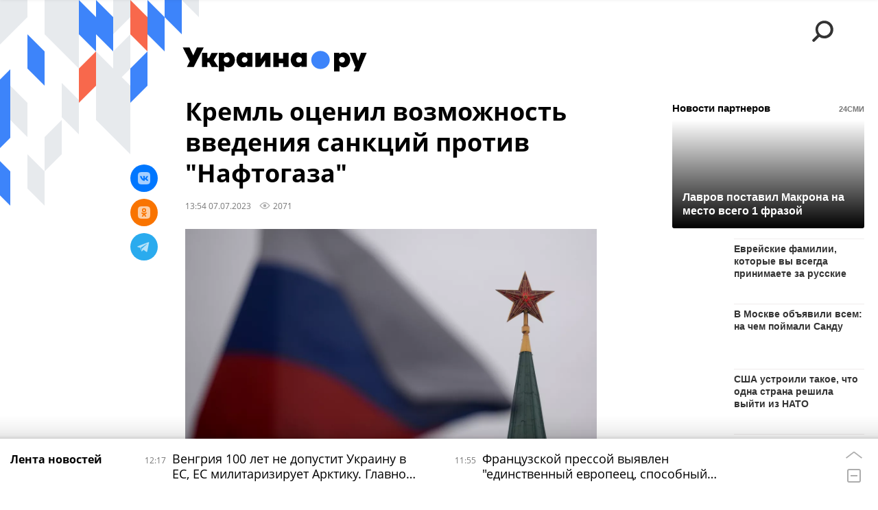

--- FILE ---
content_type: text/html; charset=utf-8
request_url: https://ukraina.ru/20230707/1047872988.html?chat_room_id=1047872988
body_size: 24094
content:
<!DOCTYPE html><html lang="ru"><head prefix="og: http://ogp.me/ns# article: http://ogp.me/ns/article# ya: http://webmaster.yandex.ru/vocabularies/"><meta http-equiv="Content-Type" content="text/html; charset=utf-8"><script type="text/javascript">
                        window.dataLayer = window.dataLayer || [];
                        dataLayer.push({
                        'page_title' : 'Кремль оценил возможность введения санкций против \"Нафтогаза\" ',
                        'page_path' : '/20230707/1047872988.html',
                        'page_domain' : 'ukraina.ru',
                        'page_url' : 'https://ukraina.ru/20230707/1047872988.html',
                        'page_tags' : 'Нафтогаз, Кремль, Дмитрий Песков, Алексей Миллер, санкции, Новости',
                        'page_rubric' : '',
                        'article_id'  : '1047872988',
                        'article_length' : '531',
                        'page_supertag' : 'Украина.ру'
                        });
                    </script>
            
                <script>
                    var _paq = _paq || [];
                    (function() {
                        _paq.push(['setSiteId', 'ukrainaru']);
                        _paq.push(['trackPageView']);
                        _paq.push(['enableLinkTracking']);
                        var d = document,
                            g = d.createElement('script'),
                            s = d.getElementsByTagName('script')[0];
                        g.type = 'text/javascript';
                        g.defer = true;
                        g.async = true;
                        g.src = '//a.ria.ru/js/counter.js';
                        s.parentNode.insertBefore(g, s);
                    })();
                </script>
            
        
            
                <script type="text/javascript">
                    (function() {
                        new Image().src = "//counter.yadro.ru/hit;RS_Total/SNG_Blt_Total/SNG?r"+
					        escape(document.referrer) + ((typeof(screen)=="undefined") ? "" :
					            ";s" + screen.width + "*" + screen.height + "*" + (screen.colorDepth ?
					                screen.colorDepth : screen.pixelDepth)) + ";u" + escape(document.URL) +
					        ";h" + escape(document.title.substring(0,150)) + ";" + Math.random();
                    })();
                </script>
            
        
            
                <!-- Yandex.Metrika counter -->
			        <script type="text/javascript" >
                        (function(m,e,t,r,i,k,a){m[i]=m[i]||function(){(m[i].a=m[i].a||[]).push(arguments)};
                        m[i].l=1*new Date();
                        for (var j = 0; j < document.scripts.length; j++) {if (document.scripts[j].src === r) { return; }}
                        k=e.createElement(t),a=e.getElementsByTagName(t)[0],k.async=1,k.src=r,a.parentNode.insertBefore(k,a)})
                        (window, document, "script", "https://mc.yandex.ru/metrika/tag.js", "ym");

                        ym(24922511, "init", {
                            clickmap:true,
                            trackLinks:true,
                            accurateTrackBounce:true
                        });
                    </script>
                    <noscript><div><img src="https://mc.yandex.ru/watch/24922511" style="position:absolute; left:-9999px;" alt="" /></div></noscript>
		        <!-- /Yandex.Metrika counter -->
             
        <meta charset="utf-8"><meta http-equiv="X-UA-Compatible" content="IE=edge,chrome=1"><title>Кремль оценил возможность введения санкций против "Нафтогаза"  - 07.07.2023 Украина.ру</title><meta name="description" content='Пресс-секретарь президента России Дмитрий Песков 7 июля рассказал журналистам, действительно ли РФ может ввести санкции против украинского "Нафтогаза" и рассматривается ли такая возможность'><meta name="keywords" content="нафтогаз, кремль, дмитрий песков, алексей миллер, санкции, новости"><meta name="analytics:title" content='Кремль оценил возможность введения санкций против "Нафтогаза" '><meta name="analytics:keyw" content="tag_Naftogaz, tag_Kreml, tag_Peskov, simple_Aleksejj_Miller, news"><meta name="analytics:rubric" content=""><meta name="analytics:tags" content="Нафтогаз, Кремль, Дмитрий Песков, Алексей Миллер, санкции, Новости"><meta name="analytics:site_domain" content="ukraina.ru"><meta name="analytics:lang" content="rus"><meta name="analytics:article_id" content="1047872988"><meta name="analytics:url" content="https://ukraina.ru/20230707/1047872988.html"><meta name="analytics:p_ts" content="1688727279"><meta name="analytics:author" content=""><meta name="analytics:isscroll" content="0"><link rel="author" href="https://ukraina.ru/"><meta property="og:url" content="https://ukraina.ru/20230707/1047872988.html"><meta property="og:title" content='Кремль оценил возможность введения санкций против "Нафтогаза" '><meta property="og:description" content='Пресс-секретарь президента России Дмитрий Песков 7 июля рассказал журналистам, действительно ли РФ может ввести санкции против украинского "Нафтогаза" и рассматривается ли такая возможность'><meta property="og:type" content="article"><meta property="og:site_name" content="Украина.ру"><meta property="og:locale" content="ru_RU"><meta property="og:image" content="https://cdnn1.ukraina.ru/img/102169/58/1021695812_0:259:2722:1790_2072x0_60_0_0_000334f5ba809ea4cde41a236295f70c.jpg.webp"><meta property="og:image:width" content="2072"><meta property="og:image:height" content="1166"><meta name="twitter:card" content="summary_large_image"><meta name="twitter:site" content="@ukraina_ru"><link rel="canonical" href="https://ukraina.ru/20230707/1047872988.html"><link rel="alternate" hreflang="ru" href="https://ukraina.ru/20230707/1047872988.html"><link rel="alternate" hreflang="x-default" href="https://ukraina.ru/20230707/1047872988.html"><link rel="preconnect" href="https://ukraina.ru/"><link rel="dns-prefetch" href="https://ukraina.ru/"><link rel="alternate" type="application/rss+xml" href="https://ukraina.ru/export/rss2/archive/index.xml"><link rel="preload" as="image" href="https://cdnn1.ukraina.ru/img/102169/58/1021695812_0:259:2722:1790_1920x0_80_0_0_5810182dca8cd7ac81ae49c706b7d0b7.jpg.webp" imagesrcset="https://cdnn1.ukraina.ru/img/102169/58/1021695812_0:259:2722:1790_320x0_80_0_0_58a83e09ab1d63a9ab3f616443a4bf31.jpg.webp 320w, https://cdnn1.ukraina.ru/img/102169/58/1021695812_0:259:2722:1790_640x0_80_0_0_ab0e008bd7297aa3418f9b659228974b.jpg.webp 640w, https://cdnn1.ukraina.ru/img/102169/58/1021695812_0:259:2722:1790_1024x0_80_0_0_e7564a1c0894406a8b577834718dbec5.jpg.webp 1024w, https://cdnn1.ukraina.ru/img/102169/58/1021695812_0:259:2722:1790_1280x0_80_0_0_33ca58ac30e412b3c07acf9b8bd842ff.jpg.webp 1280w, https://cdnn1.ukraina.ru/img/102169/58/1021695812_0:259:2722:1790_1600x0_80_0_0_1143f5e3d3c150f844d2c44cfa24b357.jpg.webp 1600w, https://cdnn1.ukraina.ru/img/102169/58/1021695812_0:259:2722:1790_1920x0_80_0_0_5810182dca8cd7ac81ae49c706b7d0b7.jpg.webp 1920w"><meta name="robots" content="index, follow, max-image-preview:large"><meta property="article:published_time" content="20230707T1354"><meta property="article:author" content=" "><meta property="article:section" content="Новости"><meta property="article:tag" content="Нафтогаз"><meta property="article:tag" content="Кремль"><meta property="article:tag" content="Дмитрий Песков"><meta property="article:tag" content="Алексей Миллер"><meta property="article:tag" content="санкции"><meta property="article:tag" content="Новости"><link rel="amphtml" href="https://ukraina.ru/amp/20230707/1047872988.html"><meta name="viewport" content="width=device-width, initial-scale=1.0, maximum-scale=1.0, user-scalable=yes"><meta name="HandheldFriendly" content="true"><meta name="MobileOptimzied" content="width"><meta name="referrer" content="always"><meta name="format-detection" content="telephone=no"><meta name="format-detection" content="address=no"><meta name="yandex-verification" content="60b446706b5fd796"><meta name="google-site-verification" content="57DTwe_P8zcteI_1GYjEV5SeWutAwHYtsk-4KOIHvTM"><meta name="google-site-verification" content="OtWwmT7I1Awn_B7mgpoyj2iIaR906Mp_FUopU6DLpVE"><meta name="yandex-verification" content="6e92aa3fa8a4126f"><meta name="apple-itunes-app" content="app-id=1523036476"><meta name="google-play-app" content="app-id=ru.ria.ria"><link rel="icon" href="https://ukraina.ru/favicon.ico" sizes="any"><link rel="icon" href="https://ukraina.ru/i/favicons/favicon.svg" type="image/svg+xml"><link rel="apple-touch-icon" href="https://ukraina.ru/i/favicons/apple-touch-icon.png"><link rel="manifest" href="/i/favicons/manifest.json"><meta name="apple-mobile-web-app-title" content="Ukraina.ru"><meta name="application-name" content="Ukraina.ru"><meta name="theme-color" content="#3D84FA"><link rel="preload" href="https://ukraina.ru/css/fonts/font_open_sans.css?9fed4df23" as="style" onload="this.onload=null;this.rel='stylesheet'"><noscript><link rel="stylesheet" type="text/css" href="https://ukraina.ru/css/fonts/font_open_sans.css?9fed4df23"></noscript><link rel="stylesheet" type="text/css" href="https://ukraina.ru/css/common.min.css?97c2359ab"><link rel="stylesheet" type="text/css" href="https://ukraina.ru/css/pages/article.min.css?95a05159"><link rel="stylesheet" type="text/css" href="https://ukraina.ru/css/print/common_print.min.css?9f7d1515e"><script>var GLOBAL = {}; GLOBAL.www = 'https://ukraina.ru'; GLOBAL.cookie_domain = '.ukraina.ru'; GLOBAL.adriver = {}; GLOBAL.adriver.sid = "45736"; GLOBAL.adriver.bt = "52"; GLOBAL.csrf_token = ''; GLOBAL.search = {}; GLOBAL.locale = {}; GLOBAL.locale.smartcaptcha = {}; GLOBAL.locale.smartcaptcha.site_key = 'ysc1_nWSR8kz4pkKacftfh7f8RJjZRtSAUbSCGricQWKdd0353d60'; GLOBAL.comet = {}; GLOBAL.comet.ticket = "00"; GLOBAL.comet.url = "https://n-ssl.ria.ru/polling"; GLOBAL.comet.ts = "1769159936"; GLOBAL.comet.objects = []; GLOBAL.comet.reduce = ""; GLOBAL.comet.timeouts = {}; GLOBAL.comet.timeouts.try2 = 1000; GLOBAL.comet.timeouts.try3 = 10000; GLOBAL.comet.timeouts.try4 = 30000; GLOBAL.sock = {}; GLOBAL.sock.server = "https://cm.ria.ru/chat"; GLOBAL.project = "ukraina"; GLOBAL.partnerstags = "tag_Naftogaz:tag_Kreml:tag_Peskov:simple_Aleksejj_Miller:tag_Sankcii:news"; GLOBAL.article = GLOBAL.article || {}; GLOBAL.article.id = 1047872988; GLOBAL.article.chat_expired = !!1; GLOBAL.chat = GLOBAL.chat || {}; GLOBAL.chat.show = !!1; GLOBAL.css = {}; GLOBAL.js = {}; GLOBAL.js.videoplayer = "https://ukraina.ru/js/libs/video/videoplayer.min.js?916f89fad"; GLOBAL.css.riaPartners_banner = "https://ukraina.ru/css/banners/partners_banner.min.css?99bd31f91"; GLOBAL.css.riaPartners_column = "https://ukraina.ru/css/banners/partners_column.min.css?953bc6f7a"; GLOBAL.css.riaPartners_mobile = "https://ukraina.ru/css/banners/partners_mobile.min.css?9fcd4037"; GLOBAL.js.riaPartners = "https://ukraina.ru/js/libs/ria.partners.js?99bd60808";</script><script>var endlessScrollFirst = 1047872988; var endlessScrollUrl = '/services/article/infinity/'; var endlessScrollAlgorithm = ''; var endlessScrollQueue = [1074720233, 1074718986, 1074720282, 1074718758, 1074719848, 1074718416, 1074717098, 1074717513, 1074717915, 1074716011, 1074716178, 1074712969, 1074715716, 1074716358, 1074715238];</script><link rel="preconnect" href="https://ads.betweendigital.com" crossorigin="anonymous"></head><body class="body m-ukraina m-article-page m-header-brand" id="body" data-const-page-type="article" data-page-type="article" data-page-project="ukraina" data-header-sticked-on="1"><script src="https://ukraina.ru/js/jquery/jquery-1.12.4.min.js?96ee03cbd"></script><div class="schema_org" itemscope="itemscope" itemtype="https://schema.org/WebSite"><meta itemprop="name" content="Украина.ру"><meta itemprop="description" content="Последние новости Украины, самая актуальная информация: темы дня, интервью, обзоры, анализ. Фото и видео с места событий и происшествий."><a itemprop="url" href="https://ukraina.ru"> </a><meta itemprop="image" content="https://ukraina.ru/i/export/ukraina/logo.png"></div><ul class="schema_org" itemscope="itemscope" itemtype="http://schema.org/BreadcrumbList"><li itemprop="itemListElement" itemscope="itemscope" itemtype="http://schema.org/ListItem"><meta itemprop="name" content="Украина.ру"><meta itemprop="position" content="1"><meta itemprop="item" content="https://ukraina.ru"><a itemprop="url" href="https://ukraina.ru"> </a></li><li itemprop="itemListElement" itemscope="itemscope" itemtype="http://schema.org/ListItem"><meta itemprop="name" content="Новости"><meta itemprop="position" content="2"><meta itemprop="item" content="https://ukraina.ru/20230707/"><a itemprop="url" href="https://ukraina.ru/20230707/"> </a></li><li itemprop="itemListElement" itemscope="itemscope" itemtype="http://schema.org/ListItem"><meta itemprop="name" content='Кремль оценил возможность введения санкций против "Нафтогаза" '><meta itemprop="position" content="3"><meta itemprop="item" content="https://ukraina.ru/20230707/1047872988.html"><a itemprop="url" href="https://ukraina.ru/20230707/1047872988.html"> </a></li></ul><script>
            var svg_spirte_files = [

                "https://ukraina.ru/i/sprites/header_icon/inline.svg?16",
                "https://ukraina.ru/i/sprites/icon/inline.svg?16",

                

                "https://ukraina.ru/i/sprites/logo/inline.svg?16",
                "https://ukraina.ru/i/sprites/social/inline.svg?16",
                
                    "https://ukraina.ru/i/brand/graph-mob-ukraina.svg?16",
                    "https://ukraina.ru/i/brand/graph-desk-ukraina.svg?16",
                
                "https://ukraina.ru/i/sprites/s_icon/inline.svg?16",
                "https://ukraina.ru/i/sprites/s_social/inline.svg?16"
            ];

            for (var i = 0; i < svg_spirte_files.length; i++) {
                var svg_ajax = new XMLHttpRequest();
                svg_ajax.open("GET", svg_spirte_files[i], true);
                svg_ajax.send();
                svg_ajax.onload = function(e) {
                    var svg_div = document.createElement("div");
                    svg_div.className = 'svg-sprite';
                    svg_div.innerHTML = this.responseText;
                    document.body.insertBefore(svg_div, document.body.childNodes[0]);
                }
            }
            </script><script src="https://ukraina.ru/js/libs/banners/adfx.loader.bind.js?978a4bff1"></script><script>
                (window.yaContextCb = window.yaContextCb || []).push(() => {
                    replaceOriginalAdFoxMethods();
                    /* window.Ya.adfoxCode.hbCallbacks = window.Ya.adfoxCode.hbCallbacks || []; */ // это для HB на будущее
                })
            </script><script src="https://yandex.ru/ads/system/context.js" async="true"></script><script src="https://ukraina.ru/js/libs/banners/prebid.min.js?991c5bc75"></script><script>
                window.riaPartners = window.riaPartners || [];
            </script><div class="view-size" id="jsViewSize"></div><div class="page" id="page"><div class="page__width"><aside><div class="banner m-before-header m-not-stub m-article-desktop" data-position="article_desktop_header"><div class="banner__content"></div></div><div class="banner m-before-header m-article-mobile" data-position="article_mobile_header"><div class="banner__content"></div></div></aside></div><aside></aside><div class="page__width"><div class="page__bg"><div class="page__bg-media"></div><div class="alert m-hidden" id="alertAfterRegister"><div class="alert__text">
                Регистрация пройдена успешно! <br>
                Пожалуйста, перейдите по ссылке из письма, отправленного на <span class="m-email"></span></div><div class="alert__btn"><button class="form__btn m-min m-black confirmEmail">Отправить еще раз</button></div></div><div class="header" id="header" data-header-brand="1"><div class="header__height" id="headerHeight"></div><div class="header__bg"></div><div class="header__brand-bg"><div class="header__brand-align"><div class="header__brand-image"><div class="header__brand-image-desk"><svg class="svg-graphic"><use xmlns:xlink="http://www.w3.org/1999/xlink" xlink:href="#graph-desc-ukraina"></use></svg></div><div class="header__brand-image-mob"><svg class="svg-graphic"><use xmlns:xlink="http://www.w3.org/1999/xlink" xlink:href="#graph-mob-ukraina"></use></svg></div></div></div></div><div class="header__brand-align"><div class="header__brand-logo"><a class="header__brand-logo-link" href="/"><span class="h"><svg class="svg-icon"><use xmlns:xlink="http://www.w3.org/1999/xlink" xlink:href="#logo-ukraina_logo_m"></use></svg></span><span class="hw"><svg class="svg-icon"><use xmlns:xlink="http://www.w3.org/1999/xlink" xlink:href="#logo-ukraina_logo_white_m"></use></svg></span></a></div></div><div class="header__brand-menu" data-nosnippet="true"><div class="header__menu"><div class="header__menu-social-block"><span class="header__menu-button header__menu-social m-title"><b>Мы в</b></span><a class="header__menu-button header__menu-social m-zen" href="https://dzen.ru/ukraina.ru?favid=254116334" target="_blank"><span><i><svg class="svg-icon"><use xmlns:xlink="http://www.w3.org/1999/xlink" xlink:href="#social-zen"></use></svg></i></span></a><a class="header__menu-button header__menu-social m-telegram" href="https://t.me/ukr_2025_ru" target="_blank"><span><i><svg class="svg-icon"><use xmlns:xlink="http://www.w3.org/1999/xlink" xlink:href="#social-telegram_round"></use></svg></i></span></a><a class="header__menu-button header__menu-social m-max" href="https://max.ru/ukr_2025_ru" target="_blank"><span><i><svg class="svg-icon"><use xmlns:xlink="http://www.w3.org/1999/xlink" xlink:href="#social-max_square"></use></svg></i></span></a><a class="header__menu-button header__menu-social m-podcasts" href="https://vk.ru/podcasts-72801118" target="_blank"><span><i><svg class="svg-icon"><use xmlns:xlink="http://www.w3.org/1999/xlink" xlink:href="#icon-play_podcast"></use></svg></i></span></a></div><a class="header__menu-button header__menu-search" data-modal-open="search"><span class="header__menu-icon-l"><svg class="svg-icon"><use xmlns:xlink="http://www.w3.org/1999/xlink" xlink:href="#header_icon-searchL"></use></svg></span><span class="header__menu-icon-s"><svg class="svg-icon"><use xmlns:xlink="http://www.w3.org/1999/xlink" xlink:href="#header_icon-searchS"></use></svg></span></a><a class="header__menu-button header__menu-live js__toggle-live"><span class="header__menu-icon-online"></span></a></div></div><div class="header__position"><div class="page__width"><div class="header__sticked" id="headerSticked"><div class="header__sticked-logo"><div class="header__sticked-logo-img m-ukraina"><svg class="svg-icon"><use xmlns:xlink="http://www.w3.org/1999/xlink" xlink:href="#logo-ukraina_logo_m"></use></svg></div><a class="header__sticked-link-home" href="/" title="Главная страница сайта ukraina"></a></div><div class="share m-header" data-type="header" data-nosnippet="true" data-id="1047872988" data-url="https://ukraina.ru/20230707/1047872988.html" data-title='Кремль оценил возможность введения санкций против "Нафтогаза" '></div><div class="header__menu"><div class="header__menu-social-block"><span class="header__menu-button header__menu-social m-title"><b>Мы в</b></span><a class="header__menu-button header__menu-social m-zen" href="https://dzen.ru/ukraina.ru?favid=254116334" target="_blank"><span><i><svg class="svg-icon"><use xmlns:xlink="http://www.w3.org/1999/xlink" xlink:href="#social-zen"></use></svg></i></span></a><a class="header__menu-button header__menu-social m-telegram" href="https://t.me/ukr_2025_ru" target="_blank"><span><i><svg class="svg-icon"><use xmlns:xlink="http://www.w3.org/1999/xlink" xlink:href="#social-telegram_round"></use></svg></i></span></a><a class="header__menu-button header__menu-social m-max" href="https://max.ru/ukr_2025_ru" target="_blank"><span><i><svg class="svg-icon"><use xmlns:xlink="http://www.w3.org/1999/xlink" xlink:href="#social-max_square"></use></svg></i></span></a><a class="header__menu-button header__menu-social m-podcasts" href="https://vk.ru/podcasts-72801118" target="_blank"><span><i><svg class="svg-icon"><use xmlns:xlink="http://www.w3.org/1999/xlink" xlink:href="#icon-play_podcast"></use></svg></i></span></a></div><a class="header__menu-button header__menu-search" data-modal-open="search"><span class="header__menu-icon-l"><svg class="svg-icon"><use xmlns:xlink="http://www.w3.org/1999/xlink" xlink:href="#header_icon-searchL"></use></svg></span><span class="header__menu-icon-s"><svg class="svg-icon"><use xmlns:xlink="http://www.w3.org/1999/xlink" xlink:href="#header_icon-searchS"></use></svg></span></a><a class="header__menu-button header__menu-live js__toggle-live"><span class="header__menu-icon-online"></span></a></div></div></div></div></div><div class="content" id="content"><div class="endless" id="endless"><div class="endless__item " data-supertag="0" data-remove-fat="0" data-advertisement-project="0" data-remove-advertisement="0" data-id="1047872988" data-date="20230707" data-endless="1" data-domain="ukraina.ru" data-project="ukraina" data-url="/20230707/1047872988.html" data-full-url="https://ukraina.ru/20230707/1047872988.html" data-title='Кремль оценил возможность введения санкций против "Нафтогаза" ' data-published="2023-07-07T13:54" data-text-length="531" data-keywords="нафтогаз, кремль, дмитрий песков, алексей миллер, санкции, новости" data-author=" " data-author-korr="" data-analytics-keyw="tag_Naftogaz, tag_Kreml, tag_Peskov, simple_Aleksejj_Miller, news" data-analytics-rubric="" data-analytics-tags="Нафтогаз, Кремль, Дмитрий Песков, Алексей Миллер, санкции, Новости" data-article-show="" data-pts="1688727279" data-article-type="article" data-is-scroll="0" data-head-title='Кремль оценил возможность введения санкций против "Нафтогаза"  - 07.07.2023 Украина.ру'><div class="endless__item-content page__width"><div class="layout-article"><div class="layout-article__over"><div class="layout-article__main"><div class="article m-article m-ukraina" data-article-id="1047872988"><div class="layout-article__600-align"><div class="article__meta" itemscope="" itemtype="https://schema.org/Article"><div itemprop="mainEntityOfPage">https://ukraina.ru/20230707/1047872988.html</div><a itemprop="url" href="/20230707/1047872988.html"> </a><div itemprop="headline">Кремль оценил возможность введения санкций против "Нафтогаза" </div><div itemprop="alternativeHeadline">Кремль оценил возможность введения санкций против "Нафтогаза"  - 07.07.2023 Украина.ру</div><div itemprop="name">Кремль оценил возможность введения санкций против "Нафтогаза" </div><div itemprop="description">Пресс-секретарь президента России Дмитрий Песков 7 июля рассказал журналистам, действительно ли РФ может ввести санкции против украинского "Нафтогаза" и рассматривается ли такая возможность</div><div itemprop="datePublished">2023-07-07T13:54</div><div itemprop="dateCreated">2023-07-07T13:54</div><div itemprop="dateModified">2023-07-07T13:54</div><div itemprop="articleSection">нафтогаз</div><div itemprop="articleSection">кремль</div><div itemprop="articleSection">дмитрий песков</div><div itemprop="articleSection">алексей миллер</div><div itemprop="articleSection">санкции</div><div itemprop="articleSection">новости</div><div itemprop="speakable" itemscope="" itemtype="https://schema.org/SpeakableSpecification"><div itemprop="xpath">/html/head/meta[@name='og:title']/@content</div><div itemprop="xpath">/html/head/meta[@name='og:description']/@content</div></div><div itemprop="associatedMedia">https://cdnn1.ukraina.ru/img/102169/58/1021695812_0:259:2722:1790_1920x0_80_0_0_5810182dca8cd7ac81ae49c706b7d0b7.jpg.webp</div><div itemprop="articleBody">"Конечно, это же было достаточно аргументированное заявление главы "Газпрома". Там изложены причины, почему такая возможность не исключена", - сказал официальный представитель Кремля.Накануне глава "Газпрома" Алексей Миллер заявил, что "Нафтогаз Украины" продолжает попытки организовать суды насчет транзита российского газа в Европу, но сам нарушает контрактные обязательства и ведет себя неконструктивно. Он указал, что в случае продолжения недобросовестных действий со стороны "Нафтогаза" нельзя исключить санкций со стороны РФ.</div><div itemprop="citation">https://ukraina.ru/20230706/1047848157.html</div><div itemprop="contentLocation">кремль</div><div itemprop="copyrightHolder" itemscope="" itemtype="http://schema.org/Organization"><div itemprop="name">Украина.ру</div><a itemprop="url" href="https://ukraina.ru/"> </a><div itemprop="address" itemscope="" itemtype="http://schema.org/PostalAddress"><meta itemprop="streetAddress" content="Зубовский бульвар, 4"><meta itemprop="postalCode" content="119021"><meta itemprop="addressLocality" content="Москва"><meta itemprop="addressRegion" content="Москва"><div itemprop="addressCountry" itemscope="" itemtype="https://schema.org/Country"><meta itemprop="name" content="Россия"></div></div><div itemprop="aggregateRating" itemscope="itemscope" itemtype="https://schema.org/AggregateRating"><div itemprop="worstRating">1</div><div itemprop="bestRating">5</div><div itemprop="ratingValue">4.7</div><div itemprop="ratingCount">96</div></div><div itemprop="email">editors@ukraina.ru</div><div itemprop="telephone">+7 495 645 66 01</div><div itemprop="legalName">ФГУП МИА «Россия сегодня»</div><a itemprop="sameAs" href="https://vk.ru/club72801118"> </a><a itemprop="sameAs" href="https://twitter.com/ukraina_ru"> </a><a itemprop="sameAs" href="https://ok.ru/ukrainaru"> </a><a itemprop="sameAs" href="https://t.me/ukr_2025_ru"> </a><a itemprop="sameAs" href="https://www.youtube.com/channel/UCMn-sDD6rLByW8JdweiGctQ"> </a><a itemprop="sameAs" href="https://zen.yandex.ru/ukraina.ru"> </a><a itemprop="sameAs" href="https://rutube.ru/video/person/4478643/"> </a><a itemprop="sameAs" href="https://ru.wikipedia.org/wiki/%D0%A3%D0%BA%D1%80%D0%B0%D0%B8%D0%BD%D0%B0.%D1%80%D1%83"> </a><div itemprop="logo" itemscope="" itemtype="https://schema.org/ImageObject"><a itemprop="url" href="https://ukraina.ru/i/schema_org/ukraina_logo.png"> </a><a itemprop="contentUrl" href="https://ukraina.ru/i/schema_org/ukraina_logo.png"> </a><div itemprop="width">452</div><div itemprop="height">60</div></div></div><div itemprop="copyrightYear">2023</div><div itemprop="creator" itemscope="" itemtype="http://schema.org/Organization"><div itemprop="name">Украина.ру</div><a itemprop="url" href="https://ukraina.ru/"> </a><div itemprop="address" itemscope="" itemtype="http://schema.org/PostalAddress"><meta itemprop="streetAddress" content="Зубовский бульвар, 4"><meta itemprop="postalCode" content="119021"><meta itemprop="addressLocality" content="Москва"><meta itemprop="addressRegion" content="Москва"><div itemprop="addressCountry" itemscope="" itemtype="https://schema.org/Country"><meta itemprop="name" content="Россия"></div></div><div itemprop="aggregateRating" itemscope="itemscope" itemtype="https://schema.org/AggregateRating"><div itemprop="worstRating">1</div><div itemprop="bestRating">5</div><div itemprop="ratingValue">4.7</div><div itemprop="ratingCount">96</div></div><div itemprop="email">editors@ukraina.ru</div><div itemprop="telephone">+7 495 645 66 01</div><div itemprop="legalName">ФГУП МИА «Россия сегодня»</div><a itemprop="sameAs" href="https://vk.ru/club72801118"> </a><a itemprop="sameAs" href="https://twitter.com/ukraina_ru"> </a><a itemprop="sameAs" href="https://ok.ru/ukrainaru"> </a><a itemprop="sameAs" href="https://t.me/ukr_2025_ru"> </a><a itemprop="sameAs" href="https://www.youtube.com/channel/UCMn-sDD6rLByW8JdweiGctQ"> </a><a itemprop="sameAs" href="https://zen.yandex.ru/ukraina.ru"> </a><a itemprop="sameAs" href="https://rutube.ru/video/person/4478643/"> </a><a itemprop="sameAs" href="https://ru.wikipedia.org/wiki/%D0%A3%D0%BA%D1%80%D0%B0%D0%B8%D0%BD%D0%B0.%D1%80%D1%83"> </a><div itemprop="logo" itemscope="" itemtype="https://schema.org/ImageObject"><a itemprop="url" href="https://ukraina.ru/i/schema_org/ukraina_logo.png"> </a><a itemprop="contentUrl" href="https://ukraina.ru/i/schema_org/ukraina_logo.png"> </a><div itemprop="width">452</div><div itemprop="height">60</div></div></div><a itemprop="discussionUrl" href="https://ukraina.ru/20230707/1047872988.html?chat_room_id=1047872988"> </a><div itemprop="genre">Новости</div><div itemprop="inLanguage">ru-RU</div><div itemprop="publishingPrinciples">https://xn--c1acbl2abdlkab1og.xn--p1ai/</div><div itemprop="sourceOrganization" itemscope="" itemtype="http://schema.org/Organization"><div itemprop="name">Украина.ру</div><a itemprop="url" href="https://ukraina.ru/"> </a><div itemprop="address" itemscope="" itemtype="http://schema.org/PostalAddress"><meta itemprop="streetAddress" content="Зубовский бульвар, 4"><meta itemprop="postalCode" content="119021"><meta itemprop="addressLocality" content="Москва"><meta itemprop="addressRegion" content="Москва"><div itemprop="addressCountry" itemscope="" itemtype="https://schema.org/Country"><meta itemprop="name" content="Россия"></div></div><div itemprop="aggregateRating" itemscope="itemscope" itemtype="https://schema.org/AggregateRating"><div itemprop="worstRating">1</div><div itemprop="bestRating">5</div><div itemprop="ratingValue">4.7</div><div itemprop="ratingCount">96</div></div><div itemprop="email">editors@ukraina.ru</div><div itemprop="telephone">+7 495 645 66 01</div><div itemprop="legalName">ФГУП МИА «Россия сегодня»</div><a itemprop="sameAs" href="https://vk.ru/club72801118"> </a><a itemprop="sameAs" href="https://twitter.com/ukraina_ru"> </a><a itemprop="sameAs" href="https://ok.ru/ukrainaru"> </a><a itemprop="sameAs" href="https://t.me/ukr_2025_ru"> </a><a itemprop="sameAs" href="https://www.youtube.com/channel/UCMn-sDD6rLByW8JdweiGctQ"> </a><a itemprop="sameAs" href="https://zen.yandex.ru/ukraina.ru"> </a><a itemprop="sameAs" href="https://rutube.ru/video/person/4478643/"> </a><a itemprop="sameAs" href="https://ru.wikipedia.org/wiki/%D0%A3%D0%BA%D1%80%D0%B0%D0%B8%D0%BD%D0%B0.%D1%80%D1%83"> </a><div itemprop="logo" itemscope="" itemtype="https://schema.org/ImageObject"><a itemprop="url" href="https://ukraina.ru/i/schema_org/ukraina_logo.png"> </a><a itemprop="contentUrl" href="https://ukraina.ru/i/schema_org/ukraina_logo.png"> </a><div itemprop="width">452</div><div itemprop="height">60</div></div></div><div itemprop="image" itemscope="" itemtype="https://schema.org/ImageObject"><a itemprop="url" href="https://cdnn1.ukraina.ru/img/102169/58/1021695812_0:259:2722:1790_1920x0_80_0_0_5810182dca8cd7ac81ae49c706b7d0b7.jpg.webp"></a><a itemprop="contentUrl" href="https://cdnn1.ukraina.ru/img/102169/58/1021695812_0:259:2722:1790_1920x0_80_0_0_5810182dca8cd7ac81ae49c706b7d0b7.jpg.webp"></a><div itemprop="width">1920</div><div itemprop="height">1080</div><div itemprop="representativeOfPage">true</div></div><a itemprop="thumbnailUrl" href="https://cdnn1.ukraina.ru/img/102169/58/1021695812_0:259:2722:1790_1920x0_80_0_0_5810182dca8cd7ac81ae49c706b7d0b7.jpg.webp"></a><div itemprop="image" itemscope="" itemtype="https://schema.org/ImageObject"><a itemprop="url" href="https://cdnn1.ukraina.ru/img/102169/58/1021695812_0:4:2722:2046_1920x0_80_0_0_9d5c86fcaf945ded6eef47e8dd1ad844.jpg.webp"></a><a itemprop="contentUrl" href="https://cdnn1.ukraina.ru/img/102169/58/1021695812_0:4:2722:2046_1920x0_80_0_0_9d5c86fcaf945ded6eef47e8dd1ad844.jpg.webp"></a><div itemprop="width">1920</div><div itemprop="height">1440</div><div itemprop="representativeOfPage">true</div></div><a itemprop="thumbnailUrl" href="https://cdnn1.ukraina.ru/img/102169/58/1021695812_0:4:2722:2046_1920x0_80_0_0_9d5c86fcaf945ded6eef47e8dd1ad844.jpg.webp">https://cdnn1.ukraina.ru/img/102169/58/1021695812_0:4:2722:2046_1920x0_80_0_0_9d5c86fcaf945ded6eef47e8dd1ad844.jpg.webp</a><div itemprop="image" itemscope="" itemtype="https://schema.org/ImageObject"><a itemprop="url" href="https://cdnn1.ukraina.ru/img/102169/58/1021695812_508:0:2556:2048_1920x0_80_0_0_7f24b36e0cbdca509dc476ff9b70215a.jpg.webp"></a><a itemprop="contentUrl" href="https://cdnn1.ukraina.ru/img/102169/58/1021695812_508:0:2556:2048_1920x0_80_0_0_7f24b36e0cbdca509dc476ff9b70215a.jpg.webp"></a><div itemprop="width">1920</div><div itemprop="height">1920</div><div itemprop="representativeOfPage">true</div></div><a itemprop="thumbnailUrl" href="https://cdnn1.ukraina.ru/img/102169/58/1021695812_508:0:2556:2048_1920x0_80_0_0_7f24b36e0cbdca509dc476ff9b70215a.jpg.webp"></a><div itemprop="publisher" itemscope="" itemtype="http://schema.org/Organization"><div itemprop="name">Украина.ру</div><a itemprop="url" href="https://ukraina.ru/"> </a><div itemprop="address" itemscope="" itemtype="http://schema.org/PostalAddress"><meta itemprop="streetAddress" content="Зубовский бульвар, 4"><meta itemprop="postalCode" content="119021"><meta itemprop="addressLocality" content="Москва"><meta itemprop="addressRegion" content="Москва"><div itemprop="addressCountry" itemscope="" itemtype="https://schema.org/Country"><meta itemprop="name" content="Россия"></div></div><div itemprop="aggregateRating" itemscope="itemscope" itemtype="https://schema.org/AggregateRating"><div itemprop="worstRating">1</div><div itemprop="bestRating">5</div><div itemprop="ratingValue">4.7</div><div itemprop="ratingCount">96</div></div><div itemprop="email">editors@ukraina.ru</div><div itemprop="telephone">+7 495 645 66 01</div><div itemprop="legalName">ФГУП МИА «Россия сегодня»</div><a itemprop="sameAs" href="https://vk.ru/club72801118"> </a><a itemprop="sameAs" href="https://twitter.com/ukraina_ru"> </a><a itemprop="sameAs" href="https://ok.ru/ukrainaru"> </a><a itemprop="sameAs" href="https://t.me/ukr_2025_ru"> </a><a itemprop="sameAs" href="https://www.youtube.com/channel/UCMn-sDD6rLByW8JdweiGctQ"> </a><a itemprop="sameAs" href="https://zen.yandex.ru/ukraina.ru"> </a><a itemprop="sameAs" href="https://rutube.ru/video/person/4478643/"> </a><a itemprop="sameAs" href="https://ru.wikipedia.org/wiki/%D0%A3%D0%BA%D1%80%D0%B0%D0%B8%D0%BD%D0%B0.%D1%80%D1%83"> </a><div itemprop="logo" itemscope="" itemtype="https://schema.org/ImageObject"><a itemprop="url" href="https://ukraina.ru/i/schema_org/ukraina_logo.png"> </a><a itemprop="contentUrl" href="https://ukraina.ru/i/schema_org/ukraina_logo.png"> </a><div itemprop="width">452</div><div itemprop="height">60</div></div></div><div itemprop="author" itemscope="" itemtype="http://schema.org/Organization"><div itemprop="name">Украина.ру</div><a itemprop="url" href="https://ukraina.ru/"> </a><div itemprop="address" itemscope="" itemtype="http://schema.org/PostalAddress"><meta itemprop="streetAddress" content="Зубовский бульвар, 4"><meta itemprop="postalCode" content="119021"><meta itemprop="addressLocality" content="Москва"><meta itemprop="addressRegion" content="Москва"><div itemprop="addressCountry" itemscope="" itemtype="https://schema.org/Country"><meta itemprop="name" content="Россия"></div></div><div itemprop="aggregateRating" itemscope="itemscope" itemtype="https://schema.org/AggregateRating"><div itemprop="worstRating">1</div><div itemprop="bestRating">5</div><div itemprop="ratingValue">4.7</div><div itemprop="ratingCount">96</div></div><div itemprop="email">editors@ukraina.ru</div><div itemprop="telephone">+7 495 645 66 01</div><div itemprop="legalName">ФГУП МИА «Россия сегодня»</div><a itemprop="sameAs" href="https://vk.ru/club72801118"> </a><a itemprop="sameAs" href="https://twitter.com/ukraina_ru"> </a><a itemprop="sameAs" href="https://ok.ru/ukrainaru"> </a><a itemprop="sameAs" href="https://t.me/ukr_2025_ru"> </a><a itemprop="sameAs" href="https://www.youtube.com/channel/UCMn-sDD6rLByW8JdweiGctQ"> </a><a itemprop="sameAs" href="https://zen.yandex.ru/ukraina.ru"> </a><a itemprop="sameAs" href="https://rutube.ru/video/person/4478643/"> </a><a itemprop="sameAs" href="https://ru.wikipedia.org/wiki/%D0%A3%D0%BA%D1%80%D0%B0%D0%B8%D0%BD%D0%B0.%D1%80%D1%83"> </a><div itemprop="logo" itemscope="" itemtype="https://schema.org/ImageObject"><a itemprop="url" href="https://ukraina.ru/i/schema_org/ukraina_logo.png"> </a><a itemprop="contentUrl" href="https://ukraina.ru/i/schema_org/ukraina_logo.png"> </a><div itemprop="width">452</div><div itemprop="height">60</div></div></div><div itemprop="keywords">нафтогаз, кремль, дмитрий песков, алексей миллер, санкции, новости</div></div><div class="article__meta" itemscope="" itemprop="about" itemtype="https://schema.org/Thing"><div itemprop="name">Нафтогаз, Кремль, Дмитрий Песков, Алексей Миллер, санкции, Новости</div></div><div class="article__header"><h1 class="article__title">Кремль оценил возможность введения санкций против "Нафтогаза" </h1><div class="article__info" data-nosnippet="true"><div class="article__info-date"><a href="/20230707/">13:54 07.07.2023</a></div><div class="article__info-statistic"><div class="dot-loader m-grey"><span> </span></div></div></div><div class="article__announce"><div class="media" data-media-tipe="ar16x9a"><div class="media__size"><div class="photoview__open" data-photoview-group="1047872988" data-photoview-src="https://cdnn1.ukraina.ru/img/102169/58/1021695812_0:0:2722:2048_1440x900_80_1_1_cbebf9426f551c581bb293e36f0a82b7.jpg.webp?source-sid=rian_photo" data-photoview-image-id="1021695811" data-photoview-sharelink="https://ukraina.ru/20230707/1047872988.html?share-img=1021695811" data-photoview-shareid=""><noindex><div class="photoview__open-info"><span class="photoview__copyright"><a href="http://www.rian.ru/docs/about/copyright.html">© РИА Новости . Кирилл Каллиников</a></span><span class="photoview__ext-link"> / <a href="http://visualrian.ru/images/item/2772057" target="_blank">Перейти в фотобанк</a></span><span class="photoview__desc-text">кремль флаг РФ Россия</span></div></noindex><img media-type="ar16x9a" data-crop-ratio="0.5625" data-crop-width="600" data-crop-height="338" data-source-sid="rian_photo" alt="кремль флаг РФ Россия - РИА Новости, 1920, 07.07.2023" title="кремль флаг РФ Россия" class="" width="1920" height="1080" decoding="async" sizes="(min-width: 600px) 600px, 100vw" src="https://cdnn1.ukraina.ru/img/102169/58/1021695812_0:259:2722:1790_1920x0_80_0_0_5810182dca8cd7ac81ae49c706b7d0b7.jpg.webp" srcset="https://cdnn1.ukraina.ru/img/102169/58/1021695812_0:259:2722:1790_640x0_80_0_0_ab0e008bd7297aa3418f9b659228974b.jpg.webp 640w,https://cdnn1.ukraina.ru/img/102169/58/1021695812_0:259:2722:1790_1280x0_80_0_0_33ca58ac30e412b3c07acf9b8bd842ff.jpg.webp 1280w,https://cdnn1.ukraina.ru/img/102169/58/1021695812_0:259:2722:1790_1920x0_80_0_0_5810182dca8cd7ac81ae49c706b7d0b7.jpg.webp 1920w"><script type="application/ld+json">
                {
                    "@context": "http://schema.org",
                    "@type": "ImageObject",
                    "url": "https://cdnn1.ukraina.ru/img/102169/58/1021695812_0:259:2722:1790_640x0_80_0_0_ab0e008bd7297aa3418f9b659228974b.jpg.webp",
                    
                        "thumbnail": [
                            
                                {
                                    "@type": "ImageObject",
                                    "url": "https://cdnn1.ukraina.ru/img/102169/58/1021695812_508:0:2556:2048_640x0_80_0_0_e123aa9e2f1190082a1f96792d394122.jpg.webp",
                                    "image": "https://cdnn1.ukraina.ru/img/102169/58/1021695812_508:0:2556:2048_640x0_80_0_0_e123aa9e2f1190082a1f96792d394122.jpg.webp"
                                }
                            ,
                                {
                                    "@type": "ImageObject",
                                    "url": "https://cdnn1.ukraina.ru/img/102169/58/1021695812_0:259:2722:1790_640x0_80_0_0_ab0e008bd7297aa3418f9b659228974b.jpg.webp",
                                    "image": "https://cdnn1.ukraina.ru/img/102169/58/1021695812_0:259:2722:1790_640x0_80_0_0_ab0e008bd7297aa3418f9b659228974b.jpg.webp"
                                }
                            ,
                                {
                                    "@type": "ImageObject",
                                    "url": "https://cdnn1.ukraina.ru/img/102169/58/1021695812_0:4:2722:2046_640x0_80_0_0_bde398fc80c544ccce3b3e6d358d93ea.jpg.webp",
                                    "image": "https://cdnn1.ukraina.ru/img/102169/58/1021695812_0:4:2722:2046_640x0_80_0_0_bde398fc80c544ccce3b3e6d358d93ea.jpg.webp"
                                }
                            
                        ],
                    
                    "width": 640,
                        "height": 360
                }
            </script><script type="application/ld+json">
                {
                    "@context": "http://schema.org",
                    "@type": "ImageObject",
                    "url": "https://cdnn1.ukraina.ru/img/102169/58/1021695812_0:259:2722:1790_1280x0_80_0_0_33ca58ac30e412b3c07acf9b8bd842ff.jpg.webp",
                    
                        "thumbnail": [
                            
                                {
                                    "@type": "ImageObject",
                                    "url": "https://cdnn1.ukraina.ru/img/102169/58/1021695812_508:0:2556:2048_1280x0_80_0_0_f958bd7b784e599d403ac09d70369997.jpg.webp",
                                    "image": "https://cdnn1.ukraina.ru/img/102169/58/1021695812_508:0:2556:2048_1280x0_80_0_0_f958bd7b784e599d403ac09d70369997.jpg.webp"
                                }
                            ,
                                {
                                    "@type": "ImageObject",
                                    "url": "https://cdnn1.ukraina.ru/img/102169/58/1021695812_0:259:2722:1790_1280x0_80_0_0_33ca58ac30e412b3c07acf9b8bd842ff.jpg.webp",
                                    "image": "https://cdnn1.ukraina.ru/img/102169/58/1021695812_0:259:2722:1790_1280x0_80_0_0_33ca58ac30e412b3c07acf9b8bd842ff.jpg.webp"
                                }
                            ,
                                {
                                    "@type": "ImageObject",
                                    "url": "https://cdnn1.ukraina.ru/img/102169/58/1021695812_0:4:2722:2046_1280x0_80_0_0_96800f5c8ec80aeee33aaacaf7a2d178.jpg.webp",
                                    "image": "https://cdnn1.ukraina.ru/img/102169/58/1021695812_0:4:2722:2046_1280x0_80_0_0_96800f5c8ec80aeee33aaacaf7a2d178.jpg.webp"
                                }
                            
                        ],
                    
                    "width": 1280,
                        "height": 720
                }
            </script><script type="application/ld+json">
                {
                    "@context": "http://schema.org",
                    "@type": "ImageObject",
                    "url": "https://cdnn1.ukraina.ru/img/102169/58/1021695812_0:259:2722:1790_1920x0_80_0_0_5810182dca8cd7ac81ae49c706b7d0b7.jpg.webp",
                    
                        "thumbnail": [
                            
                                {
                                    "@type": "ImageObject",
                                    "url": "https://cdnn1.ukraina.ru/img/102169/58/1021695812_508:0:2556:2048_1920x0_80_0_0_7f24b36e0cbdca509dc476ff9b70215a.jpg.webp",
                                    "image": "https://cdnn1.ukraina.ru/img/102169/58/1021695812_508:0:2556:2048_1920x0_80_0_0_7f24b36e0cbdca509dc476ff9b70215a.jpg.webp"
                                }
                            ,
                                {
                                    "@type": "ImageObject",
                                    "url": "https://cdnn1.ukraina.ru/img/102169/58/1021695812_0:259:2722:1790_1920x0_80_0_0_5810182dca8cd7ac81ae49c706b7d0b7.jpg.webp",
                                    "image": "https://cdnn1.ukraina.ru/img/102169/58/1021695812_0:259:2722:1790_1920x0_80_0_0_5810182dca8cd7ac81ae49c706b7d0b7.jpg.webp"
                                }
                            ,
                                {
                                    "@type": "ImageObject",
                                    "url": "https://cdnn1.ukraina.ru/img/102169/58/1021695812_0:4:2722:2046_1920x0_80_0_0_9d5c86fcaf945ded6eef47e8dd1ad844.jpg.webp",
                                    "image": "https://cdnn1.ukraina.ru/img/102169/58/1021695812_0:4:2722:2046_1920x0_80_0_0_9d5c86fcaf945ded6eef47e8dd1ad844.jpg.webp"
                                }
                            
                        ],
                    
                    "width": 1920,
                        "height": 1080
                }
            </script></div></div><div class="media__copyright " data-nosnippet="true"><div class="media__copyright-item m-copyright"><a href="http://www.rian.ru/docs/about/copyright.html">© РИА Новости . Кирилл Каллиников</a></div><div class="media__copyright-item m-buy"><a href="http://visualrian.ru/images/item/2772057" target="_blank">Перейти в фотобанк</a></div></div></div></div><div class="article__aggr" data-visiblepush="no" data-nosnippet="true"><span class="article__aggr-txt">Читать в</span><div class="article__aggr-list"><a class="article__aggr-item m-dzen" href="https://dzen.ru/ukraina.ru?favid=254116334" title="Дзен"><i><svg class="svg-icon"><use xmlns:xlink="http://www.w3.org/1999/xlink" xlink:href="#social-zen"></use></svg></i><span>Дзен</span></a><a class="article__aggr-item m-tg" href="https://t.me/ukr_2025_ru" title="Telegram Новости"><i><svg class="svg-icon"><use xmlns:xlink="http://www.w3.org/1999/xlink" xlink:href="#social-telegram_round"></use></svg></i><span>Telegram</span></a></div></div><div class="article__announce-text">Пресс-секретарь президента России Дмитрий Песков 7 июля рассказал журналистам, действительно ли РФ может ввести санкции против украинского "Нафтогаза" и рассматривается ли такая возможность</div></div><div class="article__body js-mediator-article mia-analytics"><div class="article__block" data-type="text"><div class="article__text">"Конечно, это же было достаточно аргументированное заявление главы "Газпрома". Там изложены причины, почему такая возможность не исключена", - сказал официальный представитель Кремля.</div></div><div class="article__block" data-type="text"><div class="article__text">Накануне глава "Газпрома" Алексей Миллер заявил, что "Нафтогаз Украины" продолжает попытки организовать суды насчет транзита российского газа в Европу, но сам нарушает контрактные обязательства и ведет себя неконструктивно. Он указал, что в случае продолжения недобросовестных действий со стороны "Нафтогаза" нельзя исключить санкций со стороны РФ.</div></div><div class="article__block" data-type="article" data-nosnippet="true" data-article="main-photo"><div class="article__article m-image"><div class="article__article-image"><img media-type="ar16x9" data-crop-ratio="0.5625" data-crop-width="600" data-crop-height="338" data-source-sid="rian_photo" alt="Восточный экономический форум. День второй - РИА Новости, 1920, 06.07.2023" title="Восточный экономический форум. День второй" class=" lazyload" width="1920" height="1080" decoding="async" sizes="(min-width: 600px) 600px, 100vw" src="https://cdnn1.ukraina.ru/img/102591/65/1025916545_0:185:2987:1865_1920x0_80_0_0_b3579ca9e4eb255185e59c9666b0b949.jpg.webp" srcset="
                        data:image/svg+xml,%3Csvg%20xmlns=%22http://www.w3.org/2000/svg%22%20width=%221920%22%20height=%221080%22%3E%3C/svg%3E 100w
                    " data-srcset="https://cdnn1.ukraina.ru/img/102591/65/1025916545_0:185:2987:1865_640x0_80_0_0_82257f63957740ed7fc6b4333f3f221a.jpg.webp 640w,https://cdnn1.ukraina.ru/img/102591/65/1025916545_0:185:2987:1865_1280x0_80_0_0_b50ff4dfe32ae1a8fcdf63bf26e62b0e.jpg.webp 1280w,https://cdnn1.ukraina.ru/img/102591/65/1025916545_0:185:2987:1865_1920x0_80_0_0_b3579ca9e4eb255185e59c9666b0b949.jpg.webp 1920w"><script type="application/ld+json">
                {
                    "@context": "http://schema.org",
                    "@type": "ImageObject",
                    "url": "https://cdnn1.ukraina.ru/img/102591/65/1025916545_0:185:2987:1865_640x0_80_0_0_82257f63957740ed7fc6b4333f3f221a.jpg.webp",
                    
                        "thumbnail": [
                            
                                {
                                    "@type": "ImageObject",
                                    "url": "https://cdnn1.ukraina.ru/img/102591/65/1025916545_0:185:2987:1865_640x0_80_0_0_82257f63957740ed7fc6b4333f3f221a.jpg.webp",
                                    "image": "https://cdnn1.ukraina.ru/img/102591/65/1025916545_0:185:2987:1865_640x0_80_0_0_82257f63957740ed7fc6b4333f3f221a.jpg.webp"
                                }
                            ,
                                {
                                    "@type": "ImageObject",
                                    "url": "https://cdnn1.ukraina.ru/img/102591/65/1025916545_129:0:2860:2048_640x0_80_0_0_422fc354bdaafd08d2a5b3a668904233.jpg.webp",
                                    "image": "https://cdnn1.ukraina.ru/img/102591/65/1025916545_129:0:2860:2048_640x0_80_0_0_422fc354bdaafd08d2a5b3a668904233.jpg.webp"
                                }
                            ,
                                {
                                    "@type": "ImageObject",
                                    "url": "https://cdnn1.ukraina.ru/img/102591/65/1025916545_470:0:2518:2048_640x0_80_0_0_45b16a2f045ed089c2780128d269573e.jpg.webp",
                                    "image": "https://cdnn1.ukraina.ru/img/102591/65/1025916545_470:0:2518:2048_640x0_80_0_0_45b16a2f045ed089c2780128d269573e.jpg.webp"
                                }
                            
                        ],
                    
                    "width": 640,
                        "height": 360
                }
            </script><script type="application/ld+json">
                {
                    "@context": "http://schema.org",
                    "@type": "ImageObject",
                    "url": "https://cdnn1.ukraina.ru/img/102591/65/1025916545_0:185:2987:1865_1280x0_80_0_0_b50ff4dfe32ae1a8fcdf63bf26e62b0e.jpg.webp",
                    
                        "thumbnail": [
                            
                                {
                                    "@type": "ImageObject",
                                    "url": "https://cdnn1.ukraina.ru/img/102591/65/1025916545_0:185:2987:1865_1280x0_80_0_0_b50ff4dfe32ae1a8fcdf63bf26e62b0e.jpg.webp",
                                    "image": "https://cdnn1.ukraina.ru/img/102591/65/1025916545_0:185:2987:1865_1280x0_80_0_0_b50ff4dfe32ae1a8fcdf63bf26e62b0e.jpg.webp"
                                }
                            ,
                                {
                                    "@type": "ImageObject",
                                    "url": "https://cdnn1.ukraina.ru/img/102591/65/1025916545_129:0:2860:2048_1280x0_80_0_0_5074d45809ee34886e5a7cab7c1e3e3e.jpg.webp",
                                    "image": "https://cdnn1.ukraina.ru/img/102591/65/1025916545_129:0:2860:2048_1280x0_80_0_0_5074d45809ee34886e5a7cab7c1e3e3e.jpg.webp"
                                }
                            ,
                                {
                                    "@type": "ImageObject",
                                    "url": "https://cdnn1.ukraina.ru/img/102591/65/1025916545_470:0:2518:2048_1280x0_80_0_0_1dd6afcadab3475b6050d3bab955a6f2.jpg.webp",
                                    "image": "https://cdnn1.ukraina.ru/img/102591/65/1025916545_470:0:2518:2048_1280x0_80_0_0_1dd6afcadab3475b6050d3bab955a6f2.jpg.webp"
                                }
                            
                        ],
                    
                    "width": 1280,
                        "height": 720
                }
            </script><script type="application/ld+json">
                {
                    "@context": "http://schema.org",
                    "@type": "ImageObject",
                    "url": "https://cdnn1.ukraina.ru/img/102591/65/1025916545_0:185:2987:1865_1920x0_80_0_0_b3579ca9e4eb255185e59c9666b0b949.jpg.webp",
                    
                        "thumbnail": [
                            
                                {
                                    "@type": "ImageObject",
                                    "url": "https://cdnn1.ukraina.ru/img/102591/65/1025916545_0:185:2987:1865_1920x0_80_0_0_b3579ca9e4eb255185e59c9666b0b949.jpg.webp",
                                    "image": "https://cdnn1.ukraina.ru/img/102591/65/1025916545_0:185:2987:1865_1920x0_80_0_0_b3579ca9e4eb255185e59c9666b0b949.jpg.webp"
                                }
                            ,
                                {
                                    "@type": "ImageObject",
                                    "url": "https://cdnn1.ukraina.ru/img/102591/65/1025916545_129:0:2860:2048_1920x0_80_0_0_37d95cf07e58f69d19ed58972304d78e.jpg.webp",
                                    "image": "https://cdnn1.ukraina.ru/img/102591/65/1025916545_129:0:2860:2048_1920x0_80_0_0_37d95cf07e58f69d19ed58972304d78e.jpg.webp"
                                }
                            ,
                                {
                                    "@type": "ImageObject",
                                    "url": "https://cdnn1.ukraina.ru/img/102591/65/1025916545_470:0:2518:2048_1920x0_80_0_0_2547746abff8e4bc68341627fa0ee6db.jpg.webp",
                                    "image": "https://cdnn1.ukraina.ru/img/102591/65/1025916545_470:0:2518:2048_1920x0_80_0_0_2547746abff8e4bc68341627fa0ee6db.jpg.webp"
                                }
                            
                        ],
                    
                    "width": 1920,
                        "height": 1080
                }
            </script></div><div class="article__article-info" data-type="article"><span class="elem-info"><span class="elem-info__date">6 июля 2023, 13:57</span><span class="elem-info__share"><span class="share m-light" data-nosnippet="true" data-id="1047848157" data-url="https://ukraina.ru/20230706/1047848157.html" data-title='Россия может ввести санкции против "Нафтогаза" - Миллер '></span></span></span></div><a href="/20230706/1047848157.html?in=t" class="article__article-link color-font-hover-only" inject-number="1" inject-position=""><span class="article__article-desc"><span class="article__article-title">Россия может ввести санкции против "Нафтогаза" - Миллер </span><span class="article__article-announce">"Нафтогаз Украины" продолжает попытки организовать суды насчет транзита российского газа в Европу, но сам нарушает контрактные обязательства и ведет себя неконструктивно. На это указал 6 июля глава "Газпрома" Алексей Миллер</span></span></a></div></div></div></div><div class="layout-article__600-align"><div class="article__subscribeto"><div class="article__subscribeto-title">Подписывайся на</div><div class="article__subscribeto-list"><a class="article__subscribeto-item m-vk" href="https://vk.ru/club72801118" title="Дзен"><i><svg class="svg-icon"><use xmlns:xlink="http://www.w3.org/1999/xlink" xlink:href="#social-vkontakte"></use></svg></i><span>ВКонтакте</span></a><a class="article__subscribeto-item m-ok" href="https://ok.ru/ukrainaru" title="Дзен"><i><svg class="svg-icon"><use xmlns:xlink="http://www.w3.org/1999/xlink" xlink:href="#social-odnoklassniki"></use></svg></i><span>Одноклассники</span></a><a class="article__subscribeto-item m-tg" href="https://t.me/ukr_2025_ru" title="Telegram"><i><svg class="svg-icon"><use xmlns:xlink="http://www.w3.org/1999/xlink" xlink:href="#social-telegram_round"></use></svg></i><span>Telegram</span></a><a class="article__subscribeto-item m-dzen" href="https://dzen.ru/ukraina.ru" title="Дзен"><i><svg class="svg-icon"><use xmlns:xlink="http://www.w3.org/1999/xlink" xlink:href="#social-zen"></use></svg></i><span>Дзен</span></a><a class="article__subscribeto-item m-rutube" href="https://rutube.ru/channel/4478643/?ordering=-created_ts" title="Rutube"><i><svg class="svg-icon"><use xmlns:xlink="http://www.w3.org/1999/xlink" xlink:href="#social-rutube"></use></svg></i><span>Rutube</span></a></div></div><div class="article__userbar" data-article-id="1047872988"><div class="dot-loader m-scheme"><span> </span></div></div><div class="article__tags" data-type="tags" data-nosnippet="true"><div class="article__tags-title">Больше материалов по теме:</div><a class="article__tags-item" href="https://ukraina.ru/tag_Naftogaz/">Нафтогаз</a><a class="article__tags-item" href="https://ukraina.ru/tag_Kreml/">Кремль</a><a class="article__tags-item" href="https://ukraina.ru/tag_Peskov/">Дмитрий Песков</a><a class="article__tags-item" href="https://ukraina.ru/simple_Aleksejj_Miller/">Алексей Миллер</a><a class="article__tags-item" href="https://ukraina.ru/tag_Sankcii/">санкции</a><a class="article__tags-item" href="https://ukraina.ru/news/">Новости</a></div><aside></aside><aside><div class="banner m-article-after m-article-desktop" data-position="special_desktop_ria_zen" data-changed-id="yandex_dzen_adfox_after_article_desktop_1047872988"><div class="banner__content"></div></div><div class="banner m-article-after m-article-mobile" data-position="special_mobile_ria_zen" data-changed-id="yandex_dzen_adfox_after_article_mobile_1047872988"><div class="banner__content"></div></div></aside><aside><div class="banner m-article-after m-more-640" data-position="article_desktop_bottom-1" data-changed-id="adfox_article_desktop_bottom_1_1047872988"><div class="banner__content"></div></div><div class="banner m-article-after m-less-640" data-position="article_mobile_bottom-1" data-changed-id="adfox_article_mobile_bottom_1_1047872988"><div class="banner__content"></div></div></aside><aside><div class="banner m-article-after m-article-desktop" data-position="article_desktop_bottom-2" data-changed-id="adfox_article_desktop_bottom_2_1047872988"><div class="banner__content"></div></div><div class="banner m-article-after m-article-mobile" data-position="article_mobile_bottom-2" data-changed-id="adfox_article_mobile_bottom_2_1047872988"><div class="banner__content"></div></div></aside><aside><div class="banner m-article-after m-article-desktop" data-position="article_desktop_bottom-3" data-changed-id="adfox_article_desktop_bottom_3_1047872988"><div class="banner__content"></div></div><div class="banner m-article-after m-article-mobile" data-position="article_mobile_bottom-3" data-changed-id="adfox_article_mobile_bottom_3_1047872988"><div class="banner__content"></div></div></aside><aside></aside><aside></aside></div><div class="article__sharebar-line"><div class="article__sharebar m-article-sticky" data-nosnippet="true"><span class="share" data-type="article" data-nosnippet="true" data-id="1047872988" data-url="https://ukraina.ru/20230707/1047872988.html" data-title='Кремль оценил возможность введения санкций против "Нафтогаза" '></span></div></div></div></div><div class="layout-article__right-column"><div class="layout-article__right-column-block" data-prefix="article_"><aside><div class="banner m-right-first m-article-desktop" data-position="article_desktop_right-1" data-changed-id="adfox_article_right_1_1047872988"><div class="banner__content"></div></div><div class="banner m-right-second m-article-desktop" data-position="article_desktop_right-2" data-changed-id="adfox_article_right_2_1047872988"><div class="banner__content"></div></div></aside></div><div class="layout-article__right-column-anchor"><aside><div class="layout-article__right-column-block js-slide-block"><div class="banner js-partners-right-column" data-position="article_desktop_right-partners"></div></div></aside><div class="banner-sidebar m-mb30"><div class="banner-sidebar-header">Сейчас читают на Украина.ру</div><div class="banner-sidebar-list"><div class="banner-sidebar-list-item"><div><a href="/20260123/gorod-neprigodnyy-dlya-zhizni-apokalipsis-v-kieve-uzhe-nastupil-1074702682.html" class="banner-sidebar-list-item-img"><img media-type="ar16x9" data-crop-ratio="0.5625" data-crop-width="280" data-crop-height="158" data-source-sid="reuters_2026" alt=" " title=" " class="" src="https://cdnn1.ukraina.ru/img/07ea/01/14/1074543521_0:166:3051:1882_280x0_80_0_0_799fc1e3e4ace13290ddc71fc3271a54.jpg.webp"></a><div class="banner-sidebar-list-item-title"><a href="/20260123/gorod-neprigodnyy-dlya-zhizni-apokalipsis-v-kieve-uzhe-nastupil-1074702682.html">"Город, непригодный для жизни". Апокалипсис в Киеве уже наступил</a></div></div></div><div class="banner-sidebar-list-item"><div><a href="/20260123/kiev-prevraschayut-v-mertvyy-gorod-eksperty-i-politiki-o-situatsii-v-strane-1074662357.html" class="banner-sidebar-list-item-img"><img media-type="ar1x1" data-crop-ratio="1" data-crop-width="80" data-crop-height="80" data-source-sid="reuters_2026" alt="  " title="  " class="" src="https://cdnn1.ukraina.ru/img/07ea/01/16/1074663548_1137:0:3185:2048_80x0_80_0_0_5389a2c1d3be46c4f158fbb4deb68784.jpg.webp"></a><div class="banner-sidebar-list-item-title"><a href="/20260123/kiev-prevraschayut-v-mertvyy-gorod-eksperty-i-politiki-o-situatsii-v-strane-1074662357.html">"Киев превращают в мертвый город". Эксперты и политики о ситуации в стране</a></div></div></div><div class="banner-sidebar-list-item"><div><a href="/20260123/peregovory-po-ukraine-provaly-vsu-dobivayuschiy-energokrizis-khronika-sobytiy-na-utro-23-yanvarya-1074710859.html" class="banner-sidebar-list-item-img"><img media-type="ar1x1" data-crop-ratio="1" data-crop-width="80" data-crop-height="80" data-source-sid="not_rian_photo" alt=" " title=" " class="" src="https://cdnn1.ukraina.ru/img/103134/51/1031345115_139:0:1418:1279_80x0_80_0_0_3142e8b757f6034bb1287e9e75e3f900.jpg.webp"></a><div class="banner-sidebar-list-item-title"><a href="/20260123/peregovory-po-ukraine-provaly-vsu-dobivayuschiy-energokrizis-khronika-sobytiy-na-utro-23-yanvarya-1074710859.html">Переговоры по Украине, провалы ВСУ, добивающий энергокризис. Хроника событий на утро 23 января</a></div></div></div><div class="banner-sidebar-list-item"><div><a href="/20260123/v-ozhidanii-zolotoy-likhoradki-raspil-ukrainy-bez-zelenskogo-1074702343.html" class="banner-sidebar-list-item-img"><img media-type="ar1x1" data-crop-ratio="1" data-crop-width="80" data-crop-height="80" data-source-sid="facebook.com" alt="Томаш Фиала" title="Томаш Фиала" class="" src="https://cdnn1.ukraina.ru/img/103147/82/1031478220_82:0:934:852_80x0_80_0_0_53e4e148854dcf11cd641abf78912ba9.jpg.webp"></a><div class="banner-sidebar-list-item-title"><a href="/20260123/v-ozhidanii-zolotoy-likhoradki-raspil-ukrainy-bez-zelenskogo-1074702343.html">В ожидании "золотой лихорадки". Распил Украины без Зеленского</a></div></div></div><div class="banner-sidebar-list-item"><div><a href="/20260123/krupnyy-pozhar-na-tes-vs-rf-atakovali-ukrainu-1074708697.html" class="banner-sidebar-list-item-img"><img media-type="ar1x1" data-crop-ratio="1" data-crop-width="80" data-crop-height="80" data-source-sid="ukrainaru" alt="Главное за день - Удары 1" title="Главное за день - Удары 1" class="" src="https://cdnn1.ukraina.ru/img/07e9/07/15/1065644861_0:0:802:802_80x0_80_0_0_39b1ea1a2424b4cd8b1f8b753f658420.jpg.webp"></a><div class="banner-sidebar-list-item-title"><a href="/20260123/krupnyy-pozhar-na-tes-vs-rf-atakovali-ukrainu-1074708697.html">Крупный пожар на ТЭС: ВС РФ атаковали Украину</a></div></div></div></div></div></div></div></div><div class="recommend__place"><div class="dot-loader m-scheme"><span> </span></div></div></div></div></div></div></div><div class="footer m-type-ukraina" data-nosnippet="true"><div class="footer__top"><div class="footer__social"><div class="footer__social-list"><div class="footer__social-wr"><a target="_blank" href="https://vk.ru/club72801118" class="footer__social-button m-vkontakte" rel="noopener" title="Сообщество ukraina Вконтакте"><svg class="svg-icon"><use xmlns:xlink="http://www.w3.org/1999/xlink" xlink:href="#social-vkontakte"></use></svg></a></div><div class="footer__social-wr"><a target="_blank" href="https://max.ru/ukr_2025_ru" class="footer__social-button m-max" rel="noopener" title="Сообщество ukraina"><svg class="svg-icon"><use xmlns:xlink="http://www.w3.org/1999/xlink" xlink:href="#social-max"></use></svg></a></div><div class="footer__social-wr"><a target="_blank" href="https://t.me/ukr_2025_ru" class="footer__social-button m-telegram" rel="noopener" title="Канал ukraina в Telegram"><svg class="svg-icon"><use xmlns:xlink="http://www.w3.org/1999/xlink" xlink:href="#social-telegram"></use></svg></a></div><div class="footer__social-wr"><a target="_blank" href="https://ok.ru/ukrainaru" class="footer__social-button m-odnoklassniki" rel="noopener" title="Группа ukraina в Одноклассниках"><svg class="svg-icon"><use xmlns:xlink="http://www.w3.org/1999/xlink" xlink:href="#social-odnoklassniki"></use></svg></a></div><div class="footer__social-wr"><a target="_blank" href="https://zen.yandex.ru/ukraina.ru?invite=1" class="footer__social-button m-zen" rel="noopener" title="ukraina в Яндекс.Дзен"><svg class="svg-icon"><use xmlns:xlink="http://www.w3.org/1999/xlink" xlink:href="#social-zen"></use></svg></a></div><div class="footer__social-wr"><a target="_blank" href="https://rutube.ru/channel/4478643/?ordering=-created_ts" class="footer__social-button m-rutube" rel="noopener" title="Видео ukraina в Rutube"><svg class="svg-icon"><use xmlns:xlink="http://www.w3.org/1999/xlink" xlink:href="#social-rutube"></use></svg></a></div></div></div><div class="footer__logos"><div class="footer__logos-ukraina"><svg class="svg-icon"><use xmlns:xlink="http://www.w3.org/1999/xlink" xlink:href="#logo-ukraina_logo_black"></use></svg></div><div class="footer__logos-mia"><a href="https://xn--c1acbl2abdlkab1og.xn--p1ai/"><svg class="svg-icon"><use xmlns:xlink="http://www.w3.org/1999/xlink" xlink:href="#logo-mia"></use></svg></a></div></div></div><div class="footer__rubric"><div class="footer__rubric-list"></div></div><div class="footer__client"><div class="footer__client-list"><div class="footer__client-item"><a href="https://ukraina.ru/archive/">Архив</a></div><div class="footer__client-item"><a href="https://ukraina.ru/export/rss2/index.xml">RSS</a></div></div></div><div class="footer__copyright"><div class="footer__copyright-col">
                    Главный редактор: <b>Хисамов И.А.</b><br>Адрес электронной почты Редакции: <b>editors@ukraina.ru</b><br>Телефон Редакции: <b>+7 (495) 645-6601</b></div><div class="footer__copyright-col">
                    Свидетельство о регистрации Эл № ФС77-77914.
                    <br>Учредитель: Федеральное государственное унитарное предприятие «Международное информационное агентство <b>«Россия сегодня»</b> (МИА «Россия сегодня»).
                    <br><b><a href="https://xn--c1acbl2abdlkab1og.xn--p1ai/privacy_policy/">Политика конфиденциальности</a></b><br><b><a href="https://xn--c1acbl2abdlkab1og.xn--p1ai/privacy_policy/#confidentiality5">Правила применения рекомендательных технологий</a></b></div><div class="footer__copyright-col">
                    © 2026 МИА «Россия сегодня»
                    <br>Сетевое издание Украина.ру зарегистрировано в Федеральной службе по надзору в сфере связи, информационных технологий и массовых коммуникаций (Роскомнадзор) 19 февраля 2020 года.
                    <div class="footer__copyright-age">18+</div></div></div></div></div></div></div><div class="widgets" id="widgets"><div class="widgets_size" id="widgetsSize"><div class="page__width"><div class="lenta-mini"><div class="lenta-mini__title">Лента новостей</div><div class="lenta-mini__counter color-bg m-zero js__counter-lenta">0</div></div><div class="widgets__r"><div class="widgets__r-slide"><div class="widgets__r-bg"><div class="widgets__r-live m-view-list" id="widgetRLive"><div class="widgets__r-content"><div class="widgets__r-list"><div class="r-list"><div class="r-list__wr js__custom-scroll"></div></div></div><div class="widgets__r-one"><div class="live js__custom-scroll"><div class="online__widget m-nohead" id="online_widget" data-project="ria.ru" data-article-id="" data-online="true"><div class="online__widget-head" id="online_widget_head" data-online="head"></div><div class="online__sort" data-nosnippet="true"><span class="online__sort-button m-asc m-active" data-order="desc" data-type-sort="">Сначала новые</span><span class="online__sort-button m-desc" data-order="asc" data-type-sort="">Сначала старые</span></div><div class="online__widget-list" id="online_widget_list" data-list-id=""></div></div></div><div class="widgets__r-loader"><div class="widgets__r-loader-img">loader</div></div></div></div><div class="widgets__r-header"><div class="widgets__r-header-list"><div class="widgets__r-header-text"><span>Онлайн</span></div></div><div class="widgets__r-header-one"><div class="widgets__r-header-text"><span id="liveTitle">Заголовок открываемого материала</span></div></div><a class="widgets__r-header-button m-close js__widgets-close"><span><svg class="svg-icon"><use xmlns:xlink="http://www.w3.org/1999/xlink" xlink:href="#icon-close"></use></svg></span></a><a class="widgets__r-header-button m-back"><span><svg class="svg-icon"><use xmlns:xlink="http://www.w3.org/1999/xlink" xlink:href="#icon-left_single"></use></svg></span></a></div></div></div></div></div><div class="widgets__hide"></div><div class="widgets__b" id="widgetBottom"><div class="widgets__b-slide"><div class="lenta" id="widgetLenta" data-maxtime="1769159850"><div class="lenta__content"><div class="lenta__loader"><div class="dot-loader"><span></span></div></div><div class="lenta__wrapper"><div class="lenta__list"><div class="lenta__item"><a href="/20260123/1074720233.html" class="lenta__item-size color-font-hover-only"><span class="lenta__item-date">12:17</span><span class="lenta__item-text">Венгрия 100 лет не допустит Украину в ЕС, ЕС милитаризирует Арктику. Главное к этому часу </span></a></div><div class="lenta__item"><a href="/20260123/frantsuzskoy-pressoy-vyyavlen-edinstvennyy-evropeets-sposobnyy-povliyat-na-volyu-amerikanskogo-1074718986.html" class="lenta__item-size color-font-hover-only"><span class="lenta__item-date">11:55</span><span class="lenta__item-text">Французской прессой выявлен "единственный европеец, способный повлиять на волю американского президента" </span></a></div><div class="lenta__item"><a href="/20260123/zelenskiy-rasskazal-o-klyuchevom-voprose-kotoryy-podnimut-v-abu-dabi-1074720282.html" class="lenta__item-size color-font-hover-only"><span class="lenta__item-date">11:54</span><span class="lenta__item-text">Зеленский рассказал о "ключевом вопросе", который поднимут в Абу-Даби </span></a></div><div class="lenta__item"><a href="/20260123/1074718758.html" class="lenta__item-size color-font-hover-only"><span class="lenta__item-date">11:40</span><span class="lenta__item-text">УФСБ по Тульской области пресекло попытку мошенничества в отношении жены воюющего военнослужащего </span></a></div><div class="lenta__item"><a href="/20260123/evropa-pereshla-rubikon-v-otnosheniyakh-s-ssha---politico-1074719848.html" class="lenta__item-size color-font-hover-only"><span class="lenta__item-date">11:38</span><span class="lenta__item-text">Европа перешла Рубикон в отношениях с США - Politico </span></a></div><div class="lenta__item"><a href="/20260123/merts-khochet-obedinitsya-s-meloni-chtoby-upravlyat-evrosoyuzom---politico-1074718416.html" class="lenta__item-size color-font-hover-only"><span class="lenta__item-date">11:04</span><span class="lenta__item-text">Мерц хочет объединиться с Мелони, чтобы управлять Евросоюзом - Politico </span></a></div><div class="lenta__item"><a href="/20260123/itogi-vstrechi-trampa-s-zelenskim-1074717098.html" class="lenta__item-size color-font-hover-only"><span class="lenta__item-date">10:54</span><span class="lenta__item-text">Итоги встречи Трампа с Зеленским </span></a></div><div class="lenta__item"><a href="/20260123/1074717513.html" class="lenta__item-size color-font-hover-only"><span class="lenta__item-date">10:52</span><span class="lenta__item-text">Штурмовики российской группировки "Север" освободили Симиновку </span></a></div><div class="lenta__item"><a href="/20260123/kakoy-udar-vs-rossii-oprokinet-energetiku-i-zheleznuyu-dorogu-na-ukraine--nasonov-1074717915.html" class="lenta__item-size color-font-hover-only"><span class="lenta__item-date">10:50</span><span class="lenta__item-text">Какой удар ВС России опрокинет энергетику и железную дорогу на Украине — Насонов <span class="lenta__item-icon color-bg m-video"><svg class="svg-icon"><use xmlns:xlink="http://www.w3.org/1999/xlink" xlink:href="#icon-play_small"></use></svg></span></span></a></div><div class="lenta__item"><a href="/20260123/1074716011.html" class="lenta__item-size color-font-hover-only"><span class="lenta__item-date">10:48</span><span class="lenta__item-text">В Крыму задержаны диверсанты, работавшие на Украину </span></a></div><div class="lenta__item"><a href="/20260123/1074716178.html" class="lenta__item-size color-font-hover-only"><span class="lenta__item-date">10:43</span><span class="lenta__item-text">США направляют авианосную группу на Ближний Восток. Главное к этому часу </span></a></div><div class="lenta__item"><a href="/20260123/tramp-dogovarivaetsya-o-zaprete-dostupa-rossii-i-kitaya-k-resursam-grenlandii-1074712969.html" class="lenta__item-size color-font-hover-only"><span class="lenta__item-date">10:40</span><span class="lenta__item-text">Трамп договаривается о запрете доступа России и Китая к ресурсам Гренландии </span></a></div><div class="lenta__item"><a href="/20260123/konets-epokhi-romantikov-s-bolshoy-dorogi-1074715716.html" class="lenta__item-size color-font-hover-only"><span class="lenta__item-date">10:40</span><span class="lenta__item-text">Конец эпохи "романтиков с большой дороги" </span></a></div><div class="lenta__item"><a href="/20260123/poezdka-v-davos-stala-bolshoy-neudachey-dlya-zelenskogo---ft-1074716358.html" class="lenta__item-size color-font-hover-only"><span class="lenta__item-date">10:31</span><span class="lenta__item-text">Поездка в Давос стала большой неудачей для Зеленского - FT </span></a></div><div class="lenta__item"><a href="/20260123/volonter-aleksandr-varyag-matyushin-o-poslednikh-sobytiyakh-na-frontakh-svo-23-yanvarya-1074715238.html" class="lenta__item-size color-font-hover-only"><span class="lenta__item-date">10:03</span><span class="lenta__item-text">Волонтер Александр "Варяг" Матюшин о последних событиях на фронтах СВО. 23 января <span class="lenta__item-icon color-bg m-video"><svg class="svg-icon"><use xmlns:xlink="http://www.w3.org/1999/xlink" xlink:href="#icon-play_small"></use></svg></span></span></a></div><div class="lenta__item"><a href="/20260123/peregovory-po-ukraine-provaly-vsu-dobivayuschiy-energokrizis-khronika-sobytiy-na-utro-23-yanvarya-1074710859.html" class="lenta__item-size color-font-hover-only"><span class="lenta__item-date">10:00</span><span class="lenta__item-text">Переговоры по Украине, провалы ВСУ, добивающий энергокризис. Хроника событий на утро 23 января </span></a></div><div class="lenta__item"><a href="/20260123/1074713731.html" class="lenta__item-size color-font-hover-only"><span class="lenta__item-date">09:54</span><span class="lenta__item-text">Изюмское направление: ВС РФ продолжают наступление </span></a></div><div class="lenta__item"><a href="/20260123/1074712413.html" class="lenta__item-size color-font-hover-only"><span class="lenta__item-date">09:36</span><span class="lenta__item-text">"Пакет процветания" для Украины почти готов — глава ЕК </span></a></div><div class="lenta__item"><a href="/20260123/1074711428.html" class="lenta__item-size color-font-hover-only"><span class="lenta__item-date">09:27</span><span class="lenta__item-text">В Алтайском крае двоих подростков обвинили в диверсии </span></a></div><div class="lenta__item" data-next="/services/archive/widget/more.html?id=1074711386&amp;date=20260123T092309&amp;articlemask=lenta&amp;type=lenta"><a href="/20260123/1074711386.html" class="lenta__item-size color-font-hover-only"><span class="lenta__item-date">09:23</span><span class="lenta__item-text">Глава МИД Ирана назвал Зеленского клоуном </span></a></div></div></div></div><div class="lenta__header"><a href="/lenta/" class="color-font-hover-only"><span class="lenta__header-text1">Лента новостей</span><span class="lenta__header-text2">Молния</span></a></div><div class="lenta__toggle js__toggle-lenta"><div class="lenta__toggle-icon"><svg class="svg-icon"><use xmlns:xlink="http://www.w3.org/1999/xlink" xlink:href="#icon-close_small"></use></svg><svg class="svg-icon"><use xmlns:xlink="http://www.w3.org/1999/xlink" xlink:href="#icon-up_wide"></use></svg></div></div><div class="lenta__close"></div></div><div class="widgets__b-cover js__toggle-lenta"></div></div></div></div></div></div><div class="modal" id="modalLayer"><div class="modal__dimensions"><div class="modal__alignment"><div class="modal__hide"></div><div class="modal__container"><div class="modal__preset b-modal-custom" data-modal-preset="custom"><div class="modal__content"><div class="modal__main-title"><span></span></div><div class="modal__main-content"></div><div class="modal__error-message"><span></span></div></div></div><div data-modal-preset="feedback_author" data-modal-after-open="formFocusOnInit" id="modalFeedbackAuthor" class="modal__preset" data-modal-max-width="550"><div class="modal__content"><div class="modal__main-title">
                    Написать автору
                </div><form action="/services/author/message/" method="post" class="js-form js-form-validate" autocomplete="off"><input type="hidden" name="g-recaptcha-response" value=""><label class="form__field"><i class="form__field-valid"><object type="image/svg+xml" data="https://ukraina.ru/i/check_animated.svg"></object></i><div class="form__field-title">
                            Тема
                        </div><input type="text" name="subject" required="required"></label><label class="form__field"><div class="form__field-title">
                            Сообщение
                        </div><textarea style="height: 230px" name="message" required="required"></textarea></label><label class="form__field"><i class="form__field-valid"><object type="image/svg+xml" data="https://ukraina.ru/i/check_animated.svg"></object></i><div class="form__field-title">
                            Почта
                        </div><input type="email" name="email" required="required"></label><label class="form__field"><i class="form__field-valid"><object type="image/svg+xml" data="https://ukraina.ru/i/check_animated.svg"></object></i><div class="form__field-title">
                            ФИО
                        </div><input type="text" name="name" required="required"></label><div class="modal__submit"><button class="form__btn" type="submit" id="modalFeedbackAuthorSubmit">Отправить</button></div><div class="form__alert m-error" id="modalFeedbackAuthorError" style="display: none">
                        Все поля обязательны для заполнения
                    </div></form></div></div><div data-modal-preset="qa" data-modal-after-open="formFocusOnInit" data-modal-max-width="550" id="modalQa" class="modal__preset"><div class="modal__content"><div class="modal__main-title">
                    Задать вопрос
                </div><form action="/services/realty/form/qa/" method="post" class="js-form js-form-validate" autocomplete="off"><input type="hidden" name="g-recaptcha-response" value=""><label class="form__field"><i class="form__field-valid"><object type="image/svg+xml" data="https://ukraina.ru/i/check_animated.svg"></object></i><div class="form__field-title">
                            Ваше имя
                        </div><input type="text" name="name" required="required"></label><label class="form__field"><i class="form__field-valid"><object type="image/svg+xml" data="https://ukraina.ru/i/check_animated.svg"></object></i><div class="form__field-title">
                            Ваш город
                        </div><input type="text" name="city" required="required"></label><label class="form__field"><i class="form__field-valid"><object type="image/svg+xml" data="https://ukraina.ru/i/check_animated.svg"></object></i><div class="form__field-title">
                            Ваш E-mail
                        </div><input type="email" name="email" required="required"></label><label class="form__field"><div class="form__field-title">
                            Ваше сообщение
                        </div><textarea style="height: 200px" name="message" required="required"></textarea></label><div class="modal__submit"><button class="form__btn" type="submit" id="modalQaSubmit">Отправить</button></div><div class="form__alert m-error" id="modalQaError" style="display: none">
                        Все поля обязательны для заполнения
                    </div></form></div></div><div data-modal-preset="message_send" data-modal-after-open="formFocusOnInit" id="modalMessageSend" class="modal__preset" data-modal-max-width="550"><div class="modal__content"><div class="modal__main-title">
                    Сообщение <br>отправлено!
                </div><div class="modal__send"><object type="image/svg+xml" data="https://ukraina.ru/i/check_animated.svg"></object>
                    Спасибо!
                </div><div class="modal__submit"><button class="form__btn" data-modal-close="">Готово</button></div></div></div><div data-modal-preset="message_error" data-modal-after-open="formFocusOnInit" id="modalMessageError" class="modal__preset" data-modal-max-width="550"><div class="modal__content"><div class="modal__main-title">
                    Произошла <br>ошибка!
                </div><div class="modal__send"><object type="image/svg+xml" data="https://ukraina.ru/i/check_error.svg"></object>
                    Попробуйте еще раз!
                </div><div class="modal__submit"><button class="form__btn" data-modal-open="">Отправить еще раз</button></div></div></div><div data-modal-preset="feedback" class="modal__preset" data-modal-max-width="550"><div class="modal__content m-feedback m-tal"><div class="modal__main-title">Обратная связь</div><form action="/common/feedback.json" method="post" class="js-form js-form-validate" autocomplete="off"><input type="hidden" name="g-recaptcha-response" value=""><label class="form__field"><i class="form__field-valid"><object type="image/svg+xml" data="https://ukraina.ru/i/check_animated.svg"></object></i><div class="form__field-title">
                            Тема
                        </div><input type="text" name="subject" required="required"></label><label class="form__field"><div class="form__field-title">
                            Сообщение
                        </div><textarea style="height: 230px" name="message" required="required"></textarea></label><label class="form__field"><i class="form__field-valid"><object type="image/svg+xml" data="https://ukraina.ru/i/check_animated.svg"></object></i><div class="form__field-title">
                            Почта
                        </div><input type="email" name="email" required="required"></label><label class="form__field"><i class="form__field-valid"><object type="image/svg+xml" data="https://ukraina.ru/i/check_animated.svg"></object></i><div class="form__field-title">
                            ФИО
                        </div><input type="text" name="name" required="required"></label><div class="modal__submit"><button class="form__btn" type="submit">Отправить</button></div><div class="form__alert m-error" style="display: none">
                        Все поля обязательны для заполнения
                    </div></form></div></div><div data-modal-preset="interview_form" data-modal-after-open="formFocusOnInit" id="modalInterviewForm" class="modal__preset modal__interview" data-modal-max-width="600"><div class="modal__content m-interview-form"><form action="/common/feedback_future.json" method="post" class="js-form js-form-validate js-form-submit-validate" autocomplete="off"><input type="hidden" name="g-recaptcha-response" value=""><div class="modal__main-title m-left">1 июня в пресс-центре МИА «Россия сегодня» состоится форсайт-форум “КАКАЯ УКРАИНА НАМ НУЖНА?”</div><div class="modal__text" data-expand-text="true"><p>Создание враждебного государства на коренной российской территории до предела обострило актуальность проблемы силового и идеологического переустройства Украины. Это вопрос стратегической безопасности России.</p><p>Что дальше? Что будет на пост-Украине? Как осуществить демонтаж неонацистской бандеровской идеи? Будет ли реализована стратегия собирания русских земель?</p><p>Ответы на эти вопросы поможет найти форсайт-форум «КАКАЯ УКРАИНА НАМ НУЖНА?», организованный мультимедийным изданием Украина.ру <span class="modal__text-link" data-expand-text="show">Читать полностью</span></p><div style="display: none;" data-expand-text="block"><p>Участники форсайт-форума смогут посетить панельные дискуссии о кризисе миропорядка и роли Украины в нем, о процессе демилитаризации украинского государства и денацификации украинского общества.</p><p>Отдельная сессия о происходящих актуальных интеграционных процессах новых российских регионов позволит сделать прогнозы о создании макрорегионального пространства Большой России.</p><p>В форсайт-форуме примут участие более 200 представителей федеральных и региональных органов власти, экспертных и научных сообществ, масс-медиа, общественных объединений, студенческая молодежь. Освещение форсайт-форума будет осуществляться с участием ведущих российских средств массовой информации.</p><p>В преддверии форсайт-форума просим ответить на вопросы от Украина. <span class="modal__text-link" data-expand-text="hide">Скрыть</span></p></div></div><div class="modal__text m-title">1. Какая Украина нам нужна?</div><div class="form__field-set" data-self-variant="1"><label class="form__radio"><input name="q1" type="radio" value="Русская" required="required"><i class="form__radio-checkmark"></i><span>Русская</span></label><label class="form__radio"><input name="q1" type="radio" value="Российская" required="required"><i class="form__radio-checkmark"></i><span>Российская</span></label><label class="form__radio"><input name="q1" type="radio" value="Нейтральная" required="required"><i class="form__radio-checkmark"></i><span>Нейтральная</span></label><label class="form__radio"><input name="q1" type="radio" value="Никакая" required="required"><i class="form__radio-checkmark"></i><span>Никакая</span></label><label class="form__radio"><input name="q1" type="radio" value="Свой вариант" required="required"><i class="form__radio-checkmark"></i><span>Свой вариант ответа</span></label><label class="form__field m-hide" data-self-variant="textarea"><i class="form__field-valid"><object type="image/svg+xml" data="https://ukraina.ru/i/check_animated.svg"></object></i><div class="form__field-title m-hint">до 200 символов</div><textarea style="height: 200px" name="q1_extra" maxlength="200" required="required" disabled></textarea></label></div><div class="modal__text m-title">2. Какая Украина нам НЕ нужна?</div><div class="form__field-set" data-self-variant="1"><label class="form__radio"><input name="q2" type="radio" value="Бандеровская" required="required"><i class="form__radio-checkmark"></i><span>Бандеровская</span></label><label class="form__radio"><input name="q2" type="radio" value="Русофобская" required="required"><i class="form__radio-checkmark"></i><span>Русофобская</span></label><label class="form__radio"><input name="q2" type="radio" value="Анти-российская" required="required"><i class="form__radio-checkmark"></i><span>Анти-российская</span></label><label class="form__radio"><input name="q2" type="radio" value="Прозападная" required="required"><i class="form__radio-checkmark"></i><span>Прозападная</span></label><label class="form__radio"><input name="q2" type="radio" value="Свой вариант" required="required"><i class="form__radio-checkmark"></i><span>Свой вариант ответа</span></label><label class="form__field m-hide" data-self-variant="textarea"><i class="form__field-valid"><object type="image/svg+xml" data="https://ukraina.ru/i/check_animated.svg"></object></i><div class="form__field-title m-hint">до 200 символов</div><textarea style="height: 200px" name="q2_extra" maxlength="200" required="required" disabled></textarea></label></div><div class="modal__text m-title">3. Ваш пол:</div><div class="form__field-set"><label class="form__radio"><input name="sex" type="radio" value="Мужской" required="required"><i class="form__radio-checkmark"></i><span>Мужской</span></label><label class="form__radio"><input name="sex" type="radio" value="Женский" required="required"><i class="form__radio-checkmark"></i><span>Женский</span></label></div><div class="modal__text m-title">4. Ваш возраст:</div><div class="form__field-set"><label class="form__radio"><input name="age" type="radio" value="младше 18 лет" required="required"><i class="form__radio-checkmark"></i><span>младше 18 лет</span></label><label class="form__radio"><input name="age" type="radio" value="18-30" required="required"><i class="form__radio-checkmark"></i><span>18-30</span></label><label class="form__radio"><input name="age" type="radio" value="31-40" required="required"><i class="form__radio-checkmark"></i><span>31-40</span></label><label class="form__radio"><input name="age" type="radio" value="41-50" required="required"><i class="form__radio-checkmark"></i><span>41-50</span></label><label class="form__radio"><input name="age" type="radio" value="51-60" required="required"><i class="form__radio-checkmark"></i><span>51-60</span></label><label class="form__radio"><input name="age" type="radio" value="старше 61 года" required="required"><i class="form__radio-checkmark"></i><span>старше 61 года</span></label></div><div class="modal__submit"><button class="form__btn js-form-submit-button" type="submit">Отправить</button></div><div class="form__alert m-error js-form-error" style="display: none">Заполните все обязательные поля</div></form></div></div><div class="modal__preset modal__search" data-modal-preset="search" data-modal-max-width="753" data-modal-after-open="quickSearchOnOpen" data-modal-after-close="quickSearchOnClose"><div class="modal__search-form"><form action="/search/" id="modalSearchForm"><input name="query" class="modal__search-query" type="text" autocomplete="off" placeholder="Поиск"><button class="modal__search-submit"><svg class="svg-icon"><use xmlns:xlink="http://www.w3.org/1999/xlink" xlink:href="#header_icon-searchL"></use></svg></button></form><div class="modal__search-close"><svg class="svg-icon"><use xmlns:xlink="http://www.w3.org/1999/xlink" xlink:href="#icon-close_small"></use></svg></div></div><div class="modal__search-list"></div><a href="/search/?query=" class="modal__search-all color-bg-hover">Показать <span></span></a></div><div class="modal__preset modal__full" data-modal-preset="full"><div class="modal__full-header" id="modalFullHeader">Тут шапка</div><div class="modal__full-content" id="modalFullContent"></div></div><div class="modal__loader"><img src="https://ukraina.ru/i/loader.svg"></div><div class="modal__close"><svg class="svg-icon"><use xmlns:xlink="http://www.w3.org/1999/xlink" xlink:href="#icon-close_small"></use></svg></div></div></div></div></div><div class="photoview" id="photoView"><div class="photoview__back"></div><div class="photoview__sub"><div class="photoview__prev"><div class="photoview__indent"><img class="photoview__loader" src="https://ukraina.ru/i/loader_white.svg?"><img class="photoview__img"></div></div><div class="photoview__next"><div class="photoview__indent"><img class="photoview__loader" src="https://ukraina.ru/i/loader_white.svg?"><img class="photoview__img"></div></div></div><div class="photoview__active"><div class="photoview__indent"><img class="photoview__loader" src="https://ukraina.ru/i/loader_white.svg?"><img class="photoview__img"></div></div><a class="photoview__btn-prev"><i><svg class="svg-icon"><use xmlns:xlink="http://www.w3.org/1999/xlink" xlink:href="#icon-left_single"></use></svg></i></a><a class="photoview__btn-next"><i><svg class="svg-icon"><use xmlns:xlink="http://www.w3.org/1999/xlink" xlink:href="#icon-right_single"></use></svg></i></a><div class="photoview__can-hide"><div class="photoview__desc m-disabled"><a class="photoview__desc-more"><i><svg class="svg-icon"><use xmlns:xlink="http://www.w3.org/1999/xlink" xlink:href="#icon-up_wide"></use></svg></i><i><svg class="svg-icon"><use xmlns:xlink="http://www.w3.org/1999/xlink" xlink:href="#icon-down_wide"></use></svg></i></a><div class="photoview__desc-over"><div class="photoview__desc-size"></div><div class="photoview__desc-text"></div></div></div><div class="photoview__media-info"><div class="photoview__media-overflow"><div class="photoview__copyright"></div><div class="photoview__ext-link"></div></div></div><div class="photoview__index-view"><span></span></div><div class="photoview__social"><div class="share" data-nosnippet="true" data-id="" data-url="" data-title=""></div></div></div><a class="photoview__btn-close"><i><svg class="svg-icon"><use xmlns:xlink="http://www.w3.org/1999/xlink" xlink:href="#icon-close_small"></use></svg></i></a></div><script type="text/template" id="shareBlockTemplate">
                
                    <a data-name="<%- data.name %>">
                        <svg class="svg-icon">
                            <use xlink:href="#social-<%- data.name %>"/>
                        </svg>
                    </a>
                
            </script><script type="text/template" id="shareBlockMoreTemplate">
                
                    <a class="share__more">
                        <span class="share__more-desktop">
                            <svg class="svg-icon">
                                <use xlink:href="#icon-more"/>
                            </svg>
                        </span>
                        <span class="share__more-mobile">
                            <svg class="svg-icon">
                                <use xlink:href="#icon-share"/>
                            </svg>
                        </span>
                    </a>
                
            </script><script type="text/template" id="shareBlockMoreDesktopTemplate">
                
                    <a class="share__more">
                        <span class="share__more-desktop">
                            <svg class="svg-icon">
                                <use xlink:href="#icon-more"/>
                            </svg>
                        </span>
                    </a>
                
            </script><script type="text/template" id="shareBlockMoreMobileTemplate">
                
                    <a class="share__more">
                        <span class="share__more-mobile">
                            <svg class="svg-icon">
                                <use xlink:href="#icon-share"/>
                            </svg>
                        </span>
                    </a>
                
            </script><script type="text/template" id="shareFullTemplate">
                
                    <li class="share-full__<%- data.name %>">
                        <a data-name="<%- data.name %>">
                            <span class="share-full__icon">
                                <svg class="svg-icon">
                                    <use xlink:href="#social-<%- data.name %>"/>
                                </svg>
                            </span>
                            <span class="share-full__text"><%- data.title %></span>
                        </a>
                    </li>
                
            </script><div class="modal-share-full"></div><div class="share-full" data-url="https://ukraina.ru/" data-title="Украина.ру"><ul></ul></div><svg class="avatar__gradients"><defs><linearGradient id="avatar_1" x1="0%" y1="0%" x2="0%" y2="100%"><stop offset="0%" style="stop-color:#F093FB;"></stop><stop offset="100%" style="stop-color:#F5576C;"></stop></linearGradient><linearGradient id="avatar_2" x1="0%" y1="0%" x2="0%" y2="100%"><stop offset="0%" style="stop-color:#43E97B;"></stop><stop offset="100%" style="stop-color:#38F9D7;"></stop></linearGradient><linearGradient id="avatar_3" x1="0%" y1="0%" x2="0%" y2="100%"><stop offset="0%" style="stop-color:#667EEA;"></stop><stop offset="100%" style="stop-color:#764BA2;"></stop></linearGradient><linearGradient id="avatar_4" x1="0%" y1="0%" x2="0%" y2="100%"><stop offset="0%" style="stop-color:#2AF598;"></stop><stop offset="100%" style="stop-color:#009EFD;"></stop></linearGradient><linearGradient id="avatar_5" x1="0%" y1="0%" x2="0%" y2="100%"><stop offset="0%" style="stop-color:#6A11CB;"></stop><stop offset="100%" style="stop-color:#2575FC;"></stop></linearGradient><linearGradient id="avatar_6" x1="0%" y1="0%" x2="0%" y2="100%"><stop offset="0%" style="stop-color:#4FACFE;"></stop><stop offset="100%" style="stop-color:#00F2FE;"></stop></linearGradient><linearGradient id="avatar_7" x1="0%" y1="0%" x2="0%" y2="100%"><stop offset="0%" style="stop-color:#FF0844;"></stop><stop offset="100%" style="stop-color:#FFB199;"></stop></linearGradient><linearGradient id="avatar_8" x1="0%" y1="0%" x2="0%" y2="100%"><stop offset="0%" style="stop-color:#112288;"></stop><stop offset="100%" style="stop-color:#6713D2;"></stop></linearGradient><linearGradient id="avatar_9" x1="0%" y1="0%" x2="0%" y2="100%"><stop offset="0%" style="stop-color:#FC6076;"></stop><stop offset="100%" style="stop-color:#FF9A44;"></stop></linearGradient><linearGradient id="avatar_10" x1="0%" y1="0%" x2="0%" y2="100%"><stop offset="0%" style="stop-color:#B7F8DB;"></stop><stop offset="100%" style="stop-color:#50A7C2;"></stop></linearGradient><linearGradient id="avatar_11" x1="0%" y1="0%" x2="0%" y2="100%"><stop offset="0%" style="stop-color:#50CC7F;"></stop><stop offset="100%" style="stop-color:#F5D100;"></stop></linearGradient><linearGradient id="avatar_12" x1="0%" y1="0%" x2="0%" y2="100%"><stop offset="0%" style="stop-color:#007ADF;"></stop><stop offset="100%" style="stop-color:#00ECBC;"></stop></linearGradient><linearGradient id="avatar_13" x1="0%" y1="0%" x2="0%" y2="100%"><stop offset="0%" style="stop-color:#F6D365;"></stop><stop offset="100%" style="stop-color:#FDA085;"></stop></linearGradient><linearGradient id="avatar_14" x1="0%" y1="0%" x2="0%" y2="100%"><stop offset="0%" style="stop-color:#A6C0FE;"></stop><stop offset="100%" style="stop-color:#F68084;"></stop></linearGradient><linearGradient id="avatar_15" x1="0%" y1="0%" x2="0%" y2="100%"><stop offset="0%" style="stop-color:#84FAB0;"></stop><stop offset="100%" style="stop-color:#8FD3F4;"></stop></linearGradient><linearGradient id="avatar_16" x1="0%" y1="0%" x2="0%" y2="100%"><stop offset="0%" style="stop-color:#0BA360;"></stop><stop offset="100%" style="stop-color:#3CBA92;"></stop></linearGradient><linearGradient id="avatar_17" x1="0%" y1="0%" x2="0%" y2="100%"><stop offset="0%" style="stop-color:#116655;"></stop><stop offset="100%" style="stop-color:#50A7C2;"></stop></linearGradient><linearGradient id="avatar_18" x1="0%" y1="0%" x2="0%" y2="100%"><stop offset="0%" style="stop-color:#9890E3;"></stop><stop offset="100%" style="stop-color:#B1F4CF;"></stop></linearGradient><linearGradient id="avatar_19" x1="0%" y1="0%" x2="0%" y2="100%"><stop offset="0%" style="stop-color:#B6CEE8;"></stop><stop offset="100%" style="stop-color:#F578DC;"></stop></linearGradient><linearGradient id="avatar_20" x1="0%" y1="0%" x2="0%" y2="100%"><stop offset="0%" style="stop-color:#F9D423;"></stop><stop offset="100%" style="stop-color:#FF4E50;"></stop></linearGradient></defs></svg><svg class="emoji__gradients"><defs><linearGradient id="emoji_s_1" x1="0%" y1="0%" x2="0%" y2="100%"><stop offset="0%" style="stop-color:#00B2FF;"></stop><stop offset="100%" style="stop-color:#006DEE;"></stop></linearGradient><linearGradient id="emoji_s_2" x1="0%" y1="0%" x2="0%" y2="100%"><stop offset="0%" style="stop-color:#FED108;"></stop><stop offset="100%" style="stop-color:#F7AD00;"></stop></linearGradient><linearGradient id="emoji_s_3" x1="0%" y1="0%" x2="0%" y2="100%"><stop offset="0%" style="stop-color:#77E534;"></stop><stop offset="100%" style="stop-color:#44B839;"></stop></linearGradient><linearGradient id="emoji_s_4" x1="0%" y1="0%" x2="0%" y2="100%"><stop offset="0%" style="stop-color:#8740BF;"></stop><stop offset="100%" style="stop-color:#5351A1;"></stop></linearGradient><linearGradient id="emoji_s_5" x1="0%" y1="0%" x2="0%" y2="100%"><stop offset="0%" style="stop-color:#FB852F;"></stop><stop offset="100%" style="stop-color:#F72F2F;"></stop></linearGradient><linearGradient id="emoji_s_6" x1="0%" y1="0%" x2="0%" y2="100%"><stop offset="0%" style="stop-color:#FF0A0A;"></stop><stop offset="100%" style="stop-color:#C10909;"></stop></linearGradient></defs></svg><script src="https://ukraina.ru/js/libs/cssrelpreload.js?94cf09b52"></script><script src="https://ukraina.ru/js/libs/loadjs.js?984f269ce"></script><script src="https://ukraina.ru/js/libs/hammer.min.js?973056367"></script><script src="https://ukraina.ru/js/libs/moment.min.js?93b171b86"></script><script src="https://ukraina.ru/js/libs/moment-locale-ru.js?9ccbc40fa"></script><script src="https://ukraina.ru/js/libs/popper.min.js?9cd2f76af"></script><script src="https://ukraina.ru/js/libs/sockjs.min.js?9e0c02f7e"></script><script src="https://ukraina.ru/js/libs/ria.sock.js?9a1e107dc"></script><script src="https://ukraina.ru/js/libs/lodash.min.js?9344a5e6"></script><script src="https://ukraina.ru/js/libs/jquery.ui.widget.js?9eb5d647a"></script><script src="https://ukraina.ru/js/libs/jquery.fileupload.js?9baaa614a"></script><script src="https://ukraina.ru/js/libs/jquery.iframe-transport.js?9d9dfc3cc"></script><script src="https://ukraina.ru/js/pages/interview.js?9fa7c722a"></script><script src="https://ukraina.ru/js/pages/feedback.js?9e0dc6b12"></script><script src="https://ukraina.ru/js/libs/captcha.js?9208a53f6"></script><script src="https://ukraina.ru/js/libs/form.js?911799683"></script><script src="https://ukraina.ru/js/libs/ria.picture.js?9b348c0ef"></script><script src="https://ukraina.ru/js/libs/ria.comet.js?9ab785532"></script><script src="https://ukraina.ru/js/libs/ria_layout_manager.js?9f90c04e3"></script><script src="https://ukraina.ru/js/libs/ria_live_manager.js?962c8cebf"></script><script src="https://ukraina.ru/js/libs/ria.js?9152e66a9"></script><script src="https://ukraina.ru/js/libs/ria.vote.js?9e17de0e6"></script><script src="https://ukraina.ru/js/libs/ria.victorina.js?960ce4046"></script><script src="https://ukraina.ru/js/libs/ria_chat_manager.js?9d0ebf0ad"></script><script src="https://ukraina.ru/js/libs/ria_lenta.js?9ab010d4d"></script><script src="https://ukraina.ru/js/libs/ria.share.js?93e34a2fb"></script><script src="https://ukraina.ru/js/libs/ria.share.sliding.js?98924a02b"></script><script src="https://ukraina.ru/js/libs/the-in.scroll.js?9ae0c0bc"></script><script src="https://ukraina.ru/js/libs/the-in.carousel.v2.js?95ee4ee4d"></script><script src="https://ukraina.ru/js/libs/ria.modal.layer.js?9730361b3"></script><script src="https://ukraina.ru/js/libs/ria.photoview.js?97b424e18"></script><script src="https://ukraina.ru/js/libs/ria.form.js?96b374ca5"></script><script src="https://ukraina.ru/js/libs/datepicker.js?9e5c650c8"></script><script src="https://ukraina.ru/js/libs/ria.cells.js?913ac0760"></script><script src="https://ukraina.ru/js/libs/global.events.js?994d47f3c"></script><script src="https://ukraina.ru/js/libs/quicksearch.js?974c66aa6"></script><script src="https://ukraina.ru/js/libs/ria.subscribe.js?9f0f5da47"></script><script src="https://ukraina.ru/js/libs/ria.get.banners.js?9742ae002"></script><script src="https://ukraina.ru/js/libs/ria.startarticle.js?93a015bcb"></script><script src="/project_data/firebase-config.js"></script><script src="https://ukraina.ru/js/firebase/firebase-app.js?978e04a3"></script><script src="https://ukraina.ru/js/firebase/firebase-messaging.js?96a774982"></script><script src="https://ukraina.ru/js/firebase/firebase-analytics.js?9389d246d"></script><script src="https://ukraina.ru/js/firebase/fbcheck.min.js?9a880e20e"></script><script src="https://ukraina.ru/js/libs/lazyload.js?98b30c8a0"></script><script src="https://ukraina.ru/js/libs/audio/audio.js?9a46a035f"></script><script>
            if ( document.querySelectorAll('.video-js').length && !window.videojs ) {
                loadJS( "https://ukraina.ru/js/libs/video/videoplayer.min.js?916f89fad" );
            }
        </script><script src="https://ukraina.ru/js/script.js?92414b8a4"></script><script type="text/javascript" async="true" src="https://vk.ru/js/api/openapi.js?160"></script><script>$(function(){ $('body').getBanners({ "type" : "article", "adfox_value" : "tag_Naftogaz:tag_Kreml:tag_Peskov:simple_Aleksejj_Miller:tag_Sankcii:news", "filter" : function(){ return ( $( this ).parents( '.endless__item' ).data( 'endless' ) > 1 ) ? false : true; } }); });</script><script>
                if (window.self === window.top) {
                (document.createElement('IMG')).src = document.location.protocol + '//autocounter.lentainform.com/1x1.gif?pid=44305&referer=' + encodeURIComponent(window.document.referrer);
                }
            </script><script src="https://ukraina.ru/js/pages/article.js?9920ecbc5"></script><script type="text/javascript">
                $(window).bind("script_load.vkopenapi-js", function(){
                    VK.init({apiId: '4419376', onlyWidgets: true});
                    $(window).trigger("vk.init");
                });
            </script><div id="fb-root"></div><script type="text/javascript">
                $(window).bind("script_load.facebook-jssdk", function(){
                FB.init({
                appId      : '1563984183898033',
                //channelUrl : '//WWW.YOUR_DOMAIN.COM/channel.html', // Channel File
                status     : true, // check login status
                cookie     : true, // enable cookies to allow the server to access the session
                xfbml      : true  // parse XFBML
                });

                FB.XFBML.parse();
                $(window).trigger("fb.init");

                /*
                FB.Event.subscribe('edge.create', function(response) {
                log('fb like ' + response);
                });
                FB.Event.subscribe('edge.remove', function(response) {
                log('fb unlike ' + response);
                });

                FB.Event.unsubscribe('edge.create');
                FB.Event.unsubscribe('edge.remove');
                */
                });
            </script><script type="text/javascript">
            (function(d,s){
                var s_target = d.getElementsByTagName(s)[0];
                ScriptLoader = function( scripts ){
                    this.scripts = scripts || [];
                    this.load.apply( this );
                };
                ScriptLoader.prototype = {
                    "constructor"   :   ScriptLoader,
                    "push"          :   function( name, src, target ){
                        this.scripts.push({
                            "name"  :   name,
                            "src"   :   src,
                            "target":   target | d
                        });
                        this.load.apply( this );
                    },
                    "load"          :   function(){
                        for( var i = 0; i < this.scripts.length; i++ ){
                            var script = this.scripts[i];
                            if(!d.getElementById(script.name)){
                                js = d.createElement(s); js.id = script.name; js.src = script.src; js.async = true;
								if(js.onreadystatechange !== undefined )
									js.onreadystatechange = function(){
										if( js.readyState == 'complete' || js.readyState == 'loaded' )
											$(window).trigger("script_load." + this.id);
											if( typeof( script.loadCallback ) == 'function' )
												script.loadCallback.call( this );
									};
								else
									js.onload = function(){
										$(window).trigger("script_load." + this.id);
										if( typeof( script.loadCallback ) == 'function' )
											script.loadCallback.call( this );
									};

                                s_target.parentNode.insertBefore(js,s_target);
                            }
                        }
                    }
                };
                <!-- Google config -->
                window.___gcfg = {lang: 'ru'};
                <!--// Google config -->
                ScriptLoader = new ScriptLoader([
                    { "name" : "vkopenapi-js", "src" : "https://vk.ru/js/api/openapi.js?160" }
                ]);

            })(document, "script");
            </script></body></html>


--- FILE ---
content_type: text/html; charset=utf-8
request_url: https://ukraina.ru/services/dynamics/20230707/1047872988.html?chat_room_id=1047872988
body_size: 5322
content:
<div data-id="1047872988" data-type="article" data-date="" data-chat-show="0" data-chat-is-expired="1" data-remove-fat="0" data-adv-project="0"><div class="recommend" data-algorithm="" data-article-id="1047872988"><div class="recommend__title">Мнения, события, идеи</div><div class="recommend__set" data-origin-count="15"><div class="recommend__item" data-position="1" data-article-id="1074677631"><div class="recommend__item-article" style="background: rgb(121,105,96)"><div class="recommend__item-image"><img media-type="ar4x3" data-crop-ratio="0.75" data-crop-width="360" data-crop-height="270" data-source-sid="not_rian_photo" alt="Гэвин Ньюсом" title="Гэвин Ньюсом" class=" lazyload" src="data:image/svg+xml,%3Csvg%20xmlns=%22http://www.w3.org/2000/svg%22%20width=%22360%22%20height=%22270%22%3E%3C/svg%3E%0A%20%20%20%20%20%20%20%20%20%20%20%20%20%20%20%20" data-src="https://cdnn1.ukraina.ru/img/07ea/01/16/1074698384_0:0:726:544_360x0_80_0_0_bf5864eb230506d5a3dd730d009102db.jpg"><div class="recommend__item-image-fade" style="border-color: rgb(121,105,96);                                     background-image: -webkit-gradient(linear, left top, left bottom, from(rgba(121,105,96,0)), to(rgba(121,105,96,1)));                                     background-image: -webkit-linear-gradient(rgba(121,105,96,0), rgba(121,105,96,1));                                     background-image: -moz-linear-gradient(rgba(121,105,96,0), rgba(121,105,96,1));                                     background-image: linear-gradient(rgba(121,105,96,0), rgba(121,105,96,1));"></div></div><a class="recommend__item-title" href="/20260123/amerikanskaya-paradigma-potentsialnyy-prezident-demokrat-brosil-trampu-vyzov-v-davose-1074677631.html"><span>Американская парадигма: потенциальный президент-демократ бросил Трампу вызов в Давосе</span></a><div class="recommend__item-label"></div></div></div><div class="recommend__item" data-position="2" data-article-id="1074662357"><div class="recommend__item-article" style="background: rgb(18,20,21)"><div class="recommend__item-image"><img media-type="ar4x3" data-crop-ratio="0.75" data-crop-width="360" data-crop-height="270" data-source-sid="reuters_2026" alt="  " title="  " class=" lazyload" src="data:image/svg+xml,%3Csvg%20xmlns=%22http://www.w3.org/2000/svg%22%20width=%22360%22%20height=%22270%22%3E%3C/svg%3E%0A%20%20%20%20%20%20%20%20%20%20%20%20%20%20%20%20" data-src="https://cdnn1.ukraina.ru/img/07ea/01/16/1074663548_454:0:3185:2048_360x0_80_0_0_af78f8f67caf7525118dd2ba55095461.jpg"><div class="recommend__item-image-fade" style="border-color: rgb(18,20,21);                                     background-image: -webkit-gradient(linear, left top, left bottom, from(rgba(18,20,21,0)), to(rgba(18,20,21,1)));                                     background-image: -webkit-linear-gradient(rgba(18,20,21,0), rgba(18,20,21,1));                                     background-image: -moz-linear-gradient(rgba(18,20,21,0), rgba(18,20,21,1));                                     background-image: linear-gradient(rgba(18,20,21,0), rgba(18,20,21,1));"></div></div><a class="recommend__item-title" href="/20260123/kiev-prevraschayut-v-mertvyy-gorod-eksperty-i-politiki-o-situatsii-v-strane-1074662357.html"><span>"Киев превращают в мертвый город". Эксперты и политики о ситуации в стране</span></a><div class="recommend__item-label"></div></div></div><div class="recommend__item" data-position="3" data-article-id="1074684095"><div class="recommend__item-article" style="background: rgb(132,125,108)"><div class="recommend__item-image"><img media-type="ar4x3" data-crop-ratio="0.75" data-crop-width="360" data-crop-height="270" data-source-sid="not_rian_photo" alt=" " title=" " class=" lazyload" src="data:image/svg+xml,%3Csvg%20xmlns=%22http://www.w3.org/2000/svg%22%20width=%22360%22%20height=%22270%22%3E%3C/svg%3E%0A%20%20%20%20%20%20%20%20%20%20%20%20%20%20%20%20" data-src="https://cdnn1.ukraina.ru/img/07ea/01/13/1074495534_24:0:951:695_360x0_80_0_0_2d9bb8fd38fb706b3dc0dc68642cb46b.jpg"><div class="recommend__item-image-fade" style="border-color: rgb(132,125,108);                                     background-image: -webkit-gradient(linear, left top, left bottom, from(rgba(132,125,108,0)), to(rgba(132,125,108,1)));                                     background-image: -webkit-linear-gradient(rgba(132,125,108,0), rgba(132,125,108,1));                                     background-image: -moz-linear-gradient(rgba(132,125,108,0), rgba(132,125,108,1));                                     background-image: linear-gradient(rgba(132,125,108,0), rgba(132,125,108,1));"></div></div><a class="recommend__item-title" href="/20260123/ataki-nabu-na-zelenskogo-glavu-kievskogo-rezhima-mogut-prognut-na-soyuz-s-evroglobalistami-1074684095.html"><span>Атаки НАБУ на Зеленского: главу киевского режима могут прогнуть на союз с евроглобалистами</span></a><div class="recommend__item-label"></div></div></div><div class="recommend__item" data-position="4" data-article-id="1074702682"><div class="recommend__item-article" style="background: rgb(78,34,35)"><div class="recommend__item-image"><img media-type="ar4x3" data-crop-ratio="0.75" data-crop-width="360" data-crop-height="270" data-source-sid="reuters_2026" alt=" " title=" " class=" lazyload" src="data:image/svg+xml,%3Csvg%20xmlns=%22http://www.w3.org/2000/svg%22%20width=%22360%22%20height=%22270%22%3E%3C/svg%3E%0A%20%20%20%20%20%20%20%20%20%20%20%20%20%20%20%20" data-src="https://cdnn1.ukraina.ru/img/07ea/01/14/1074543521_161:0:2890:2047_360x0_80_0_0_18bdb83af9b1e391320cf2066d1d4e44.jpg"><div class="recommend__item-image-fade" style="border-color: rgb(78,34,35);                                     background-image: -webkit-gradient(linear, left top, left bottom, from(rgba(78,34,35,0)), to(rgba(78,34,35,1)));                                     background-image: -webkit-linear-gradient(rgba(78,34,35,0), rgba(78,34,35,1));                                     background-image: -moz-linear-gradient(rgba(78,34,35,0), rgba(78,34,35,1));                                     background-image: linear-gradient(rgba(78,34,35,0), rgba(78,34,35,1));"></div></div><a class="recommend__item-title" href="/20260123/gorod-neprigodnyy-dlya-zhizni-apokalipsis-v-kieve-uzhe-nastupil-1074702682.html"><span>"Город, непригодный для жизни". Апокалипсис в Киеве уже наступил</span></a><div class="recommend__item-label"></div></div></div><div class="recommend__item" data-position="5" data-article-id="1074703201"><div class="recommend__item-article" style="background: rgb(75,73,185)"><div class="recommend__item-image"><img media-type="ar4x3" data-crop-ratio="0.75" data-crop-width="360" data-crop-height="270" data-source-sid="reuters_2026" alt=" " title=" " class=" lazyload" src="data:image/svg+xml,%3Csvg%20xmlns=%22http://www.w3.org/2000/svg%22%20width=%22360%22%20height=%22270%22%3E%3C/svg%3E%0A%20%20%20%20%20%20%20%20%20%20%20%20%20%20%20%20" data-src="https://cdnn1.ukraina.ru/img/07ea/01/16/1074670368_222:0:2753:1898_360x0_80_0_0_bcd37f00247795c60e42404415a37b5c.jpg"><div class="recommend__item-image-fade" style="border-color: rgb(75,73,185);                                     background-image: -webkit-gradient(linear, left top, left bottom, from(rgba(75,73,185,0)), to(rgba(75,73,185,1)));                                     background-image: -webkit-linear-gradient(rgba(75,73,185,0), rgba(75,73,185,1));                                     background-image: -moz-linear-gradient(rgba(75,73,185,0), rgba(75,73,185,1));                                     background-image: linear-gradient(rgba(75,73,185,0), rgba(75,73,185,1));"></div></div><a class="recommend__item-title" href="/20260123/sovet-mira-i-khaosa-tramp-voshl-vo-vkus-1074703201.html"><span>Совет мира и хаоса: Трамп вошёл во вкус</span></a><div class="recommend__item-label"></div></div></div><div class="recommend__item" data-position="6" data-article-id="1074702958"><div class="recommend__item-article" style="background: rgb(112,80,75)"><div class="recommend__item-image"><img media-type="ar4x3" data-crop-ratio="0.75" data-crop-width="360" data-crop-height="270" data-source-sid="ukrainaru" alt="Коллаж: спецоперация на минувшей неделе " title="Коллаж: спецоперация на минувшей неделе " class=" lazyload" src="data:image/svg+xml,%3Csvg%20xmlns=%22http://www.w3.org/2000/svg%22%20width=%22360%22%20height=%22270%22%3E%3C/svg%3E%0A%20%20%20%20%20%20%20%20%20%20%20%20%20%20%20%20" data-src="https://cdnn1.ukraina.ru/img/07e8/0a/04/1057898215_69:0:1034:724_360x0_80_0_0_0d052e8c5e7896b8ee0b69d5577a0f9c.jpg"><div class="recommend__item-image-fade" style="border-color: rgb(112,80,75);                                     background-image: -webkit-gradient(linear, left top, left bottom, from(rgba(112,80,75,0)), to(rgba(112,80,75,1)));                                     background-image: -webkit-linear-gradient(rgba(112,80,75,0), rgba(112,80,75,1));                                     background-image: -moz-linear-gradient(rgba(112,80,75,0), rgba(112,80,75,1));                                     background-image: linear-gradient(rgba(112,80,75,0), rgba(112,80,75,1));"></div></div><a class="recommend__item-title" href="/20260123/spetsoperatsiya-na-minuvshey-nedele-vs-rf-vybivayut-logistiku-protivnika-reshaya-operativno-takticheskie-1074702958.html"><span>Спецоперация на минувшей неделе. ВС РФ выбивают логистику противника, решая оперативно-тактические задачи</span></a><div class="recommend__item-label"></div></div></div><div class="recommend__item" data-position="7" data-article-id="1074681201"><div class="recommend__item-article" style="background: rgb(212,207,206)"><div class="recommend__item-image"><img media-type="ar4x3" data-crop-ratio="0.75" data-crop-width="360" data-crop-height="270" data-source-sid="not_rian_photo" alt="Юрий Данильцев" title="Юрий Данильцев" class=" lazyload" src="data:image/svg+xml,%3Csvg%20xmlns=%22http://www.w3.org/2000/svg%22%20width=%22360%22%20height=%22270%22%3E%3C/svg%3E%0A%20%20%20%20%20%20%20%20%20%20%20%20%20%20%20%20" data-src="https://cdnn1.ukraina.ru/img/07ea/01/16/1074680501_141:0:776:476_360x0_80_0_0_5ef8b29d9ed3e9adbb38d5892204c714.jpg"><div class="recommend__item-image-fade" style="border-color: rgb(212,207,206);                                     background-image: -webkit-gradient(linear, left top, left bottom, from(rgba(212,207,206,0)), to(rgba(212,207,206,1)));                                     background-image: -webkit-linear-gradient(rgba(212,207,206,0), rgba(212,207,206,1));                                     background-image: -moz-linear-gradient(rgba(212,207,206,0), rgba(212,207,206,1));                                     background-image: linear-gradient(rgba(212,207,206,0), rgba(212,207,206,1));"></div></div><a class="recommend__item-title" href="/20260123/yuriy-daniltsev-vo-vremya-oborony-luganska-byl-ranen-chetyre-oskolka-v-spinu-i-tri---v-nogu-1074681201.html"><span>Юрий Данильцев: Во время обороны Луганска был ранен: четыре осколка в спину и три - в ногу</span></a><div class="recommend__item-label"></div></div></div><div class="recommend__item" data-position="8" data-article-id="1074691144"><div class="recommend__item-article" style="background: rgb(237,231,229)"><div class="recommend__item-image"><img media-type="ar4x3" data-crop-ratio="0.75" data-crop-width="360" data-crop-height="270" data-source-sid="ВКонтакте" alt="Андреа Лучиди" title="Андреа Лучиди" class=" lazyload" src="data:image/svg+xml,%3Csvg%20xmlns=%22http://www.w3.org/2000/svg%22%20width=%22360%22%20height=%22270%22%3E%3C/svg%3E%0A%20%20%20%20%20%20%20%20%20%20%20%20%20%20%20%20" data-src="https://cdnn1.ukraina.ru/img/07ea/01/16/1074687074_143:0:778:476_360x0_80_0_0_39742350482e90d0bf42a5b137a42e57.jpg"><div class="recommend__item-image-fade" style="border-color: rgb(237,231,229);                                     background-image: -webkit-gradient(linear, left top, left bottom, from(rgba(237,231,229,0)), to(rgba(237,231,229,1)));                                     background-image: -webkit-linear-gradient(rgba(237,231,229,0), rgba(237,231,229,1));                                     background-image: -moz-linear-gradient(rgba(237,231,229,0), rgba(237,231,229,1));                                     background-image: linear-gradient(rgba(237,231,229,0), rgba(237,231,229,1));"></div></div><a class="recommend__item-title m-dark" href="/20260123/andrea-luchidi-imenno-v-donbasse-ya-ponyal-naskolko-silnym-mozhet-byt-chelovek-v-tyazhelykh-1074691144.html"><span>Андреа Лучиди: Именно в Донбассе я понял, насколько сильным может быть человек в тяжелых обстоятельствах</span></a><div class="recommend__item-label"></div></div></div><div class="recommend__item" data-position="9" data-article-id="1074670805"><div class="recommend__item-article" style="background: rgb(111,98,90)"><div class="recommend__item-image"><img media-type="ar4x3" data-crop-ratio="0.75" data-crop-width="360" data-crop-height="270" data-source-sid="not_rian_photo" alt=" " title=" " class=" lazyload" src="data:image/svg+xml,%3Csvg%20xmlns=%22http://www.w3.org/2000/svg%22%20width=%22360%22%20height=%22270%22%3E%3C/svg%3E%0A%20%20%20%20%20%20%20%20%20%20%20%20%20%20%20%20" data-src="https://cdnn1.ukraina.ru/img/07ea/01/16/1074671248_0:0:1536:1152_360x0_80_0_0_e99573bf6b936c77e47f804a6702aae6.jpg"><div class="recommend__item-image-fade" style="border-color: rgb(111,98,90);                                     background-image: -webkit-gradient(linear, left top, left bottom, from(rgba(111,98,90,0)), to(rgba(111,98,90,1)));                                     background-image: -webkit-linear-gradient(rgba(111,98,90,0), rgba(111,98,90,1));                                     background-image: -moz-linear-gradient(rgba(111,98,90,0), rgba(111,98,90,1));                                     background-image: linear-gradient(rgba(111,98,90,0), rgba(111,98,90,1));"></div></div><a class="recommend__item-title" href="/20260122/reputatsiya-v-unitaze-yanukovich-kak-zerkalo-strakha-zelenskogo-----1074670805.html"><span>Репутация в унитазе. Янукович как зеркало страха Зеленского    </span></a><div class="recommend__item-label"></div></div></div><div class="recommend__item" data-position="10" data-article-id="1074720233" data-autofill="1"><div class="recommend__item-article" style="background: rgb(103,94,77)"><div class="recommend__item-image"><img media-type="ar4x3" data-crop-ratio="0.75" data-crop-width="360" data-crop-height="270" data-source-sid="telegram-ukr_2025_ru" alt="‼ В ближайшие 100 лет Венгрия не пустит Украину в ЕС – Орбан" title="‼ В ближайшие 100 лет Венгрия не пустит Украину в ЕС – Орбан" class=" lazyload" src="data:image/svg+xml,%3Csvg%20xmlns=%22http://www.w3.org/2000/svg%22%20width=%22360%22%20height=%22270%22%3E%3C/svg%3E%0A%20%20%20%20%20%20%20%20%20%20%20%20%20%20%20%20" data-src="https://cdnn1.ukraina.ru/img/07ea/01/17/1074720117_0:199:537:602_360x0_80_0_0_af3ea147aeb91e97188943342d873adc.jpg"><div class="recommend__item-image-fade" style="border-color: rgb(103,94,77);                                     background-image: -webkit-gradient(linear, left top, left bottom, from(rgba(103,94,77,0)), to(rgba(103,94,77,1)));                                     background-image: -webkit-linear-gradient(rgba(103,94,77,0), rgba(103,94,77,1));                                     background-image: -moz-linear-gradient(rgba(103,94,77,0), rgba(103,94,77,1));                                     background-image: linear-gradient(rgba(103,94,77,0), rgba(103,94,77,1));"></div></div><a class="recommend__item-title" href="/20260123/1074720233.html"><span>Венгрия 100 лет не допустит Украину в ЕС, ЕС милитаризирует Арктику. Главное к этому часу</span></a><div class="recommend__item-label"></div></div></div><div class="recommend__item" data-position="11" data-article-id="1074669657"><div class="recommend__item-article" style="background: rgb(32,30,28)"><div class="recommend__item-image"><img media-type="ar4x3" data-crop-ratio="0.75" data-crop-width="360" data-crop-height="270" data-source-sid="reuters_2026" alt="  " title="  " class=" lazyload" src="data:image/svg+xml,%3Csvg%20xmlns=%22http://www.w3.org/2000/svg%22%20width=%22360%22%20height=%22270%22%3E%3C/svg%3E%0A%20%20%20%20%20%20%20%20%20%20%20%20%20%20%20%20" data-src="https://cdnn1.ukraina.ru/img/07ea/01/0c/1074187523_0:0:2732:2048_360x0_80_0_0_fe7771c4b3f7f6e10562b4831e15cd13.jpg"><div class="recommend__item-image-fade" style="border-color: rgb(32,30,28);                                     background-image: -webkit-gradient(linear, left top, left bottom, from(rgba(32,30,28,0)), to(rgba(32,30,28,1)));                                     background-image: -webkit-linear-gradient(rgba(32,30,28,0), rgba(32,30,28,1));                                     background-image: -moz-linear-gradient(rgba(32,30,28,0), rgba(32,30,28,1));                                     background-image: linear-gradient(rgba(32,30,28,0), rgba(32,30,28,1));"></div></div><a class="recommend__item-title" href="/20260122/novaya-iskrennost-donalda-trampa-1074669657.html"><span>"Новая искренность" Дональда Трампа</span></a><div class="recommend__item-label"></div></div></div><div class="recommend__item" data-position="12" data-article-id="1074675422"><div class="recommend__item-article" style="background: rgb(124,133,162)"><div class="recommend__item-image"><img media-type="ar4x3" data-crop-ratio="0.75" data-crop-width="360" data-crop-height="270" data-source-sid="rian_photo" alt="Презентация доклада о военных преступлениях киевского режима в Красноармейске" title="Презентация доклада о военных преступлениях киевского режима в Красноармейске" class=" lazyload" src="data:image/svg+xml,%3Csvg%20xmlns=%22http://www.w3.org/2000/svg%22%20width=%22360%22%20height=%22270%22%3E%3C/svg%3E%0A%20%20%20%20%20%20%20%20%20%20%20%20%20%20%20%20" data-src="https://cdnn1.ukraina.ru/img/07ea/01/16/1074688843_213:0:2944:2048_360x0_80_0_0_3e0a75ae76ae501fbb8a6d5a038409e7.jpg"><div class="recommend__item-image-fade" style="border-color: rgb(124,133,162);                                     background-image: -webkit-gradient(linear, left top, left bottom, from(rgba(124,133,162,0)), to(rgba(124,133,162,1)));                                     background-image: -webkit-linear-gradient(rgba(124,133,162,0), rgba(124,133,162,1));                                     background-image: -moz-linear-gradient(rgba(124,133,162,0), rgba(124,133,162,1));                                     background-image: linear-gradient(rgba(124,133,162,0), rgba(124,133,162,1));"></div></div><a class="recommend__item-title" href="/20260122/my-dlya-nikh--zhduny-vragi-i-myaso-o-tom-kak-ukrainskie-voennye-otnosilis-k-zhitelyam-krasnoarmeyska-1074675422.html"><span>"Мы для них – ждуны, враги и мясо". О том, как украинские военные относились к жителям Красноармейска</span></a><div class="recommend__item-label"></div></div></div><div class="recommend__item" data-position="13" data-article-id="1074678582"><div class="recommend__item-article" style="background: rgb(155,144,134)"><div class="recommend__item-image"><img media-type="ar4x3" data-crop-ratio="0.75" data-crop-width="360" data-crop-height="270" data-source-sid="not_rian_photo" alt=" " title=" " class=" lazyload" src="data:image/svg+xml,%3Csvg%20xmlns=%22http://www.w3.org/2000/svg%22%20width=%22360%22%20height=%22270%22%3E%3C/svg%3E%0A%20%20%20%20%20%20%20%20%20%20%20%20%20%20%20%20" data-src="https://cdnn1.ukraina.ru/img/07ea/01/16/1074680092_0:0:2732:2048_360x0_80_0_0_a04abd89595162abda615ca93947a26e.jpg"><div class="recommend__item-image-fade" style="border-color: rgb(155,144,134);                                     background-image: -webkit-gradient(linear, left top, left bottom, from(rgba(155,144,134,0)), to(rgba(155,144,134,1)));                                     background-image: -webkit-linear-gradient(rgba(155,144,134,0), rgba(155,144,134,1));                                     background-image: -moz-linear-gradient(rgba(155,144,134,0), rgba(155,144,134,1));                                     background-image: linear-gradient(rgba(155,144,134,0), rgba(155,144,134,1));"></div></div><a class="recommend__item-title" href="/20260122/vot-takaya-u-nikh-volja-na-ukraine-prodvigayut-natsionalnyy-shrift-i-gotovyat-perekhod-na-latinitsu-1074678582.html"><span>Вот такая у них "Volja". На Украине продвигают "национальный шрифт" и готовят переход на латиницу</span></a><div class="recommend__item-label"></div></div></div><div class="recommend__item" data-position="14" data-article-id="1074679739"><div class="recommend__item-article" style="background: rgb(76,66,58)"><div class="recommend__item-image"><img media-type="ar4x3" data-crop-ratio="0.75" data-crop-width="360" data-crop-height="270" data-source-sid="not_rian_photo" alt="Владимир Зеленский" title="Владимир Зеленский" class=" lazyload" src="data:image/svg+xml,%3Csvg%20xmlns=%22http://www.w3.org/2000/svg%22%20width=%22360%22%20height=%22270%22%3E%3C/svg%3E%0A%20%20%20%20%20%20%20%20%20%20%20%20%20%20%20%20" data-src="https://cdnn1.ukraina.ru/img/07e9/0c/0e/1073105614_6:0:1143:853_360x0_80_0_0_32fe9dc8b41d67986310952007c51ca3.jpg"><div class="recommend__item-image-fade" style="border-color: rgb(76,66,58);                                     background-image: -webkit-gradient(linear, left top, left bottom, from(rgba(76,66,58,0)), to(rgba(76,66,58,1)));                                     background-image: -webkit-linear-gradient(rgba(76,66,58,0), rgba(76,66,58,1));                                     background-image: -moz-linear-gradient(rgba(76,66,58,0), rgba(76,66,58,1));                                     background-image: linear-gradient(rgba(76,66,58,0), rgba(76,66,58,1));"></div></div><a class="recommend__item-title" href="/20260122/kripta-zagranitsa-milliony-kak-zelenskiy-sozdal-set-ruchnykh-telegram-kanalov-1074679739.html"><span>Крипта, заграница, миллионы: как Зеленский создал сеть ручных телеграм-каналов</span></a><div class="recommend__item-label"></div></div></div><div class="recommend__item" data-position="15" data-article-id="1074685712"><div class="recommend__item-article" style="background: rgb(235,229,225)"><div class="recommend__item-image"><img media-type="ar4x3" data-crop-ratio="0.75" data-crop-width="360" data-crop-height="270" data-source-sid="not_rian_photo" alt="Михаил Поликарпов интервью" title="Михаил Поликарпов интервью" class=" lazyload" src="data:image/svg+xml,%3Csvg%20xmlns=%22http://www.w3.org/2000/svg%22%20width=%22360%22%20height=%22270%22%3E%3C/svg%3E%0A%20%20%20%20%20%20%20%20%20%20%20%20%20%20%20%20" data-src="https://cdnn1.ukraina.ru/img/07e8/06/18/1055805849_130:0:765:476_360x0_80_0_0_735748589bbfebb3b30feac3a6c9d03e.jpg"><div class="recommend__item-image-fade" style="border-color: rgb(235,229,225);                                     background-image: -webkit-gradient(linear, left top, left bottom, from(rgba(235,229,225,0)), to(rgba(235,229,225,1)));                                     background-image: -webkit-linear-gradient(rgba(235,229,225,0), rgba(235,229,225,1));                                     background-image: -moz-linear-gradient(rgba(235,229,225,0), rgba(235,229,225,1));                                     background-image: linear-gradient(rgba(235,229,225,0), rgba(235,229,225,1));"></div></div><a class="recommend__item-title m-dark" href="/20260122/1074685712.html"><span>Михаил Поликарпов: У России есть шанс остановить жизнь в Киеве, не доводя дело до гуманитарной катастрофы</span></a><div class="recommend__item-label"></div></div></div></div></div><span class="statistic"><span class="statistic__item m-views" data-article-id="1047872988"><i><svg class="svg-icon"><use xmlns:xlink="http://www.w3.org/1999/xlink" xlink:href="#icon-views_small"></use></svg></i>2071</span></span><div class="article__userbar-table"><div class="article__userbar-item m-emoji"><div class="article__userbar-emoji"><div class="emoji" data-id="1047872988"><a href="#" data-type="s1" data-title="Нравится" data-id="1047872988" data-sig="6e0f08e728a1068eba448f2adb545eb6" class="emoji-item m-type-s1"><i><svg class="svg-icon"><use xmlns:xlink="http://www.w3.org/1999/xlink" xlink:href="#icon-like"></use></svg></i><span class="m-value">0</span></a><a href="#" class="emoji-item m-type-s2" data-type="s2" data-title="Ха-Ха" data-id="1047872988" data-sig="bbbaf8c60fd49189468680661599979b"><i><svg class="svg-icon"><use xmlns:xlink="http://www.w3.org/1999/xlink" xlink:href="#icon-haha"></use></svg></i><span class="m-value">0</span></a><a href="#" class="emoji-item m-type-s3" data-type="s3" data-title="Удивительно" data-id="1047872988" data-sig="12b76296779d6b33e736aa4f6feb5e35"><i><svg class="svg-icon"><use xmlns:xlink="http://www.w3.org/1999/xlink" xlink:href="#icon-wow"></use></svg></i><span class="m-value">0</span></a><a href="#" class="emoji-item m-type-s4" data-type="s4" data-title="Грустно" data-id="1047872988" data-sig="011aec58c897d52701eccd253efdcbe8"><i><svg class="svg-icon"><use xmlns:xlink="http://www.w3.org/1999/xlink" xlink:href="#icon-sad"></use></svg></i><span class="m-value">0</span></a><a href="#" class="emoji-item m-type-s5" data-type="s5" data-title="Возмутительно" data-id="1047872988" data-sig="8e8defe699120ce9b0d4262c8a25b605"><i><svg class="svg-icon"><use xmlns:xlink="http://www.w3.org/1999/xlink" xlink:href="#icon-angry"></use></svg></i><span class="m-value">0</span></a><a href="#" class="emoji-item m-type-s6" data-type="s6" data-title="Не нравится" data-id="1047872988"><i><svg class="svg-icon"><use xmlns:xlink="http://www.w3.org/1999/xlink" xlink:href="#icon-dislike"></use></svg></i><span class="m-value">0</span></a></div></div></div></div></div>


--- FILE ---
content_type: text/json; charset=utf-8
request_url: https://data.24smi.net/informer?object=33890&output=json&num=20&chash=95d4a704-3297-421c-bf7c-357900dc486f
body_size: 2765
content:
{"news":[{"id":8646597,"cid":19591,"title":"Мощный ответ Мерцу от Володина гремит по всей России","url":"https://24smi.press/top/in/8646597/2478/?chash=95d4a704-3297-421c-bf7c-357900dc486f\u0026i=33890\u0026r=gAAAAABpcz0HefWYQhWMCS1JgMcDPwVTZW_7ZLmcnXUrXzqoNK_1sH6kwHYMNWD-fXn-uGnIl3MtQnZgTqyAP0dXCOz4Gt_H-A%3D%3D\u0026smi_uid=sKtscRSHd\u0026subid_algo=logreg_default\u0026subid_hist=vishist\u0026utm_medium=cpc\u0026utm_source=2478","img":"//img2.24smi.net/400_400/0/5/05cda43ccc6602e97e2c71b0580e5cc2.jpeg","cat":"Политика","name":"dumatv.ru","icp":"134,127,131","cat_id":1},{"id":8648205,"cid":59182,"title":"Чем обернулся массированный удар РФ по Украине — Лебедев сказал","url":"https://24smi.press/top/in/8648205/2478/?chash=95d4a704-3297-421c-bf7c-357900dc486f\u0026i=33890\u0026r=gAAAAABpcz0HefWYQhWMCS1JgMcDPwVTZW_7ZLmcnXUrXzqoNK_1sH6kwHYMNWD-fXn-uGnIl3MtQnZgTqyAP0dXCOz4Gt_H-A%3D%3D\u0026smi_uid=sKtscRSHd\u0026subid_algo=logreg_default\u0026subid_hist=vishist\u0026utm_medium=cpc\u0026utm_source=2478","img":"//img2.24smi.net/400_400/0/2/025516b43b9eeeea30bbd8742ae56aa9.jpeg","cat":"Политика","name":"youtvnews.com","icp":"104,73,48","cat_id":1},{"id":8649343,"cid":60751,"title":"Мгновенная реакция Кремля на решение Молдавии выйти из СНГ","url":"https://24smi.press/top/in/8649343/2478/?chash=95d4a704-3297-421c-bf7c-357900dc486f\u0026i=33890\u0026r=gAAAAABpcz0HefWYQhWMCS1JgMcDPwVTZW_7ZLmcnXUrXzqoNK_1sH6kwHYMNWD-fXn-uGnIl3MtQnZgTqyAP0dXCOz4Gt_H-A%3D%3D\u0026smi_uid=sKtscRSHd\u0026subid_algo=logreg_default\u0026subid_hist=vishist\u0026utm_medium=cpc\u0026utm_source=2478","img":"//img2.24smi.net/400_400/3/1/3127a89515b85bdab0ac0e98f7ffa80b.jpeg","cat":"Политика","name":"novosti-ru.com","icp":"43,39,40","cat_id":1},{"id":8642091,"cid":61686,"title":"Вот почему Киев так не хочет возвращать своих пленных","url":"https://24smi.press/top/in/8642091/2478/?chash=95d4a704-3297-421c-bf7c-357900dc486f\u0026i=33890\u0026r=gAAAAABpcz0HefWYQhWMCS1JgMcDPwVTZW_7ZLmcnXUrXzqoNK_1sH6kwHYMNWD-fXn-uGnIl3MtQnZgTqyAP0dXCOz4Gt_H-A%3D%3D\u0026smi_uid=sKtscRSHd\u0026subid_algo=logreg_default\u0026subid_hist=vishist\u0026utm_medium=cpc\u0026utm_source=2478","img":"//img2.24smi.net/400_400/0/1/0135a6d8f954fc2d49631f6e6613e366.jpeg","cat":"Политика","name":"mustget.ru","icp":"224,205,196","cat_id":1},{"id":8653632,"cid":10992,"title":"Ограничения работы Telegram: что уже известно","url":"https://24smi.press/top/in/8653632/2478/?chash=95d4a704-3297-421c-bf7c-357900dc486f\u0026i=33890\u0026r=gAAAAABpcz0HefWYQhWMCS1JgMcDPwVTZW_7ZLmcnXUrXzqoNK_1sH6kwHYMNWD-fXn-uGnIl3MtQnZgTqyAP0dXCOz4Gt_H-A%3D%3D\u0026smi_uid=sKtscRSHd\u0026subid_algo=logreg_default\u0026subid_hist=vishist\u0026utm_medium=cpc\u0026utm_source=2478","img":"//img2.24smi.net/400_400/6/d/6da0c8db5b1fdb924a4c550fb3107057.jpeg","cat":"Общество","name":"НСН","icp":"184,199,212","cat_id":4},{"id":8643951,"cid":60430,"title":"Эти популярные имена все считают русскими, но это не так","url":"https://24smi.press/top/in/8643951/2478/?chash=95d4a704-3297-421c-bf7c-357900dc486f\u0026i=33890\u0026r=gAAAAABpcz0HefWYQhWMCS1JgMcDPwVTZW_7ZLmcnXUrXzqoNK_1sH6kwHYMNWD-fXn-uGnIl3MtQnZgTqyAP0dXCOz4Gt_H-A%3D%3D\u0026smi_uid=sKtscRSHd\u0026subid_algo=logreg_default\u0026subid_hist=vishist\u0026utm_medium=cpc\u0026utm_source=2478","img":"//img2.24smi.net/400_400/3/c/3c7a03f6f79f1740d6d7e11e7ad62e27.jpeg","cat":"Познавательное","name":"nk-online.ru","icp":"70,52,25","cat_id":26},{"id":8651650,"cid":61609,"title":"В Киеве беда: Кличко рассказал о выходке Зеленского всему миру","url":"https://24smi.press/top/in/8651650/2478/?chash=95d4a704-3297-421c-bf7c-357900dc486f\u0026i=33890\u0026r=gAAAAABpcz0HefWYQhWMCS1JgMcDPwVTZW_7ZLmcnXUrXzqoNK_1sH6kwHYMNWD-fXn-uGnIl3MtQnZgTqyAP0dXCOz4Gt_H-A%3D%3D\u0026smi_uid=sKtscRSHd\u0026subid_algo=logreg_default\u0026subid_hist=vishist\u0026utm_medium=cpc\u0026utm_source=2478","img":"//img2.24smi.net/400_400/d/e/de27c02a98a1c660da1332ba4c25b7ac.jpeg","cat":"Политика","name":"yapolitic.ru","icp":"135,127,111","cat_id":1},{"id":8566231,"cid":61609,"title":"Британцы неожиданно раскрыли реальную мощь «Орешника»","url":"https://24smi.press/top/in/8566231/2478/?chash=95d4a704-3297-421c-bf7c-357900dc486f\u0026i=33890\u0026r=gAAAAABpcz0HefWYQhWMCS1JgMcDPwVTZW_7ZLmcnXUrXzqoNK_1sH6kwHYMNWD-fXn-uGnIl3MtQnZgTqyAP0dXCOz4Gt_H-A%3D%3D\u0026smi_uid=sKtscRSHd\u0026subid_algo=logreg_default\u0026subid_hist=vishist\u0026utm_medium=cpc\u0026utm_source=2478","img":"//img2.24smi.net/400_400/1/0/105dd0b4903d3d8d805581937c5afd5f.jpeg","cat":"Оружие","name":"yapolitic.ru","icp":"156,143,148","cat_id":5},{"id":8569078,"cid":60751,"title":"Связь между уходом Барщевского и делом Долиной выявлена","url":"https://24smi.press/top/in/8569078/2478/?chash=95d4a704-3297-421c-bf7c-357900dc486f\u0026i=33890\u0026r=gAAAAABpcz0HefWYQhWMCS1JgMcDPwVTZW_7ZLmcnXUrXzqoNK_1sH6kwHYMNWD-fXn-uGnIl3MtQnZgTqyAP0dXCOz4Gt_H-A%3D%3D\u0026smi_uid=sKtscRSHd\u0026subid_algo=logreg_default\u0026subid_hist=vishist\u0026utm_medium=cpc\u0026utm_source=2478","img":"//img2.24smi.net/400_400/f/4/f4707cd81d8ac80996f7786df880afe9.jpeg","cat":"Политика","name":"novosti-ru.com","icp":"131,110,101","cat_id":1},{"id":8585407,"cid":60430,"title":"Эти фамилии в царской России давали только незаконнорожденным","url":"https://24smi.press/top/in/8585407/2478/?chash=95d4a704-3297-421c-bf7c-357900dc486f\u0026i=33890\u0026r=gAAAAABpcz0HefWYQhWMCS1JgMcDPwVTZW_7ZLmcnXUrXzqoNK_1sH6kwHYMNWD-fXn-uGnIl3MtQnZgTqyAP0dXCOz4Gt_H-A%3D%3D\u0026smi_uid=sKtscRSHd\u0026subid_algo=logreg_default\u0026subid_hist=vishist\u0026utm_medium=cpc\u0026utm_source=2478","img":"//img2.24smi.net/400_400/c/d/cd869b57a55a62a8924c4d03655e0c26.jpeg","cat":"Познавательное","name":"nk-online.ru","icp":"70,50,20","cat_id":26},{"id":8585461,"cid":55810,"title":"Никогда не допускайте эту ошибку при стирке: машинка сломается","url":"https://24smi.press/top/in/8585461/2478/?chash=95d4a704-3297-421c-bf7c-357900dc486f\u0026i=33890\u0026r=gAAAAABpcz0HefWYQhWMCS1JgMcDPwVTZW_7ZLmcnXUrXzqoNK_1sH6kwHYMNWD-fXn-uGnIl3MtQnZgTqyAP0dXCOz4Gt_H-A%3D%3D\u0026smi_uid=sKtscRSHd\u0026subid_algo=logreg_default\u0026subid_hist=vishist\u0026utm_medium=cpc\u0026utm_source=2478","img":"//img2.24smi.net/400_400/b/a/baccb833de2f0cfeb05e3434f0c95a7a.jpeg","cat":"Познавательное","name":"progorod76.ru","icp":"201,191,174","cat_id":26},{"id":8588992,"cid":54999,"title":"Почему нельзя стирать при 40 градусах","url":"https://24smi.press/top/in/8588992/2478/?chash=95d4a704-3297-421c-bf7c-357900dc486f\u0026i=33890\u0026r=gAAAAABpcz0HefWYQhWMCS1JgMcDPwVTZW_7ZLmcnXUrXzqoNK_1sH6kwHYMNWD-fXn-uGnIl3MtQnZgTqyAP0dXCOz4Gt_H-A%3D%3D\u0026smi_uid=sKtscRSHd\u0026subid_algo=logreg_default\u0026subid_hist=vishist\u0026utm_medium=cpc\u0026utm_source=2478","img":"//img2.24smi.net/400_400/0/8/080fcbe602b509740db1e2e5d3627536.jpeg","cat":"Познавательное","name":"progorod43.ru","icp":"173,159,143","cat_id":26},{"id":8589182,"cid":58039,"title":"Кошка ночью спит с вами? Дело не в тепле","url":"https://24smi.press/top/in/8589182/2478/?chash=95d4a704-3297-421c-bf7c-357900dc486f\u0026i=33890\u0026r=gAAAAABpcz0HefWYQhWMCS1JgMcDPwVTZW_7ZLmcnXUrXzqoNK_1sH6kwHYMNWD-fXn-uGnIl3MtQnZgTqyAP0dXCOz4Gt_H-A%3D%3D\u0026smi_uid=sKtscRSHd\u0026subid_algo=logreg_default\u0026subid_hist=vishist\u0026utm_medium=cpc\u0026utm_source=2478","img":"//img2.24smi.net/400_400/f/0/f08f63102aebc6cfd24b3f2b2da0f2cd.jpeg","cat":"Познавательное","name":"newtambov.ru","icp":"200,155,139","cat_id":26},{"id":8589208,"cid":58039,"title":"Как в старости не остаться одному: Черниговская дала совет","url":"https://24smi.press/top/in/8589208/2478/?chash=95d4a704-3297-421c-bf7c-357900dc486f\u0026i=33890\u0026r=gAAAAABpcz0HefWYQhWMCS1JgMcDPwVTZW_7ZLmcnXUrXzqoNK_1sH6kwHYMNWD-fXn-uGnIl3MtQnZgTqyAP0dXCOz4Gt_H-A%3D%3D\u0026smi_uid=sKtscRSHd\u0026subid_algo=logreg_default\u0026subid_hist=vishist\u0026utm_medium=cpc\u0026utm_source=2478","img":"//img2.24smi.net/400_400/4/6/46a0b0f4d50ceed03a0759804ca5608d.jpeg","cat":"Познавательное","name":"newtambov.ru","icp":"213,184,180","cat_id":26},{"id":8589333,"cid":57279,"title":"Произнесите эту фразу при конфликте: агрессор сразу уйдёт","url":"https://24smi.press/top/in/8589333/2478/?chash=95d4a704-3297-421c-bf7c-357900dc486f\u0026i=33890\u0026r=gAAAAABpcz0HefWYQhWMCS1JgMcDPwVTZW_7ZLmcnXUrXzqoNK_1sH6kwHYMNWD-fXn-uGnIl3MtQnZgTqyAP0dXCOz4Gt_H-A%3D%3D\u0026smi_uid=sKtscRSHd\u0026subid_algo=logreg_default\u0026subid_hist=vishist\u0026utm_medium=cpc\u0026utm_source=2478","img":"//img2.24smi.net/400_400/f/9/f9ffb222023660dbc5d20f429c190cf4.jpeg","cat":"Познавательное","name":"prosaratov.ru","icp":"222,216,208","cat_id":26},{"id":8591789,"cid":58039,"title":"Денег не будет никогда, если забудете эту мудрость","url":"https://24smi.press/top/in/8591789/2478/?chash=95d4a704-3297-421c-bf7c-357900dc486f\u0026i=33890\u0026r=gAAAAABpcz0HefWYQhWMCS1JgMcDPwVTZW_7ZLmcnXUrXzqoNK_1sH6kwHYMNWD-fXn-uGnIl3MtQnZgTqyAP0dXCOz4Gt_H-A%3D%3D\u0026smi_uid=sKtscRSHd\u0026subid_algo=logreg_default\u0026subid_hist=vishist\u0026utm_medium=cpc\u0026utm_source=2478","img":"//img2.24smi.net/400_400/c/b/cb06d9d92899807cc0c2a70b9ffaa7bc.jpeg","cat":"Познавательное","name":"newtambov.ru","icp":"143,128,110","cat_id":26},{"id":8591807,"cid":55916,"title":"Один простой способ очистит ваш унитаз до блеска","url":"https://24smi.press/top/in/8591807/2478/?chash=95d4a704-3297-421c-bf7c-357900dc486f\u0026i=33890\u0026r=gAAAAABpcz0HefWYQhWMCS1JgMcDPwVTZW_7ZLmcnXUrXzqoNK_1sH6kwHYMNWD-fXn-uGnIl3MtQnZgTqyAP0dXCOz4Gt_H-A%3D%3D\u0026smi_uid=sKtscRSHd\u0026subid_algo=logreg_default\u0026subid_hist=vishist\u0026utm_medium=cpc\u0026utm_source=2478","img":"//img2.24smi.net/400_400/8/0/8054964589b7913c9b30f66c3a4b077a.jpeg","cat":"Познавательное","name":"pg46.ru","icp":"175,140,92","cat_id":26},{"id":8591810,"cid":55916,"title":"Эти еврейские фамилии мастерски маскируются под русские","url":"https://24smi.press/top/in/8591810/2478/?chash=95d4a704-3297-421c-bf7c-357900dc486f\u0026i=33890\u0026r=gAAAAABpcz0HefWYQhWMCS1JgMcDPwVTZW_7ZLmcnXUrXzqoNK_1sH6kwHYMNWD-fXn-uGnIl3MtQnZgTqyAP0dXCOz4Gt_H-A%3D%3D\u0026smi_uid=sKtscRSHd\u0026subid_algo=logreg_default\u0026subid_hist=vishist\u0026utm_medium=cpc\u0026utm_source=2478","img":"//img2.24smi.net/400_400/c/0/c0e12187faf17a3da65aa82214b5d0c4.jpeg","cat":"Познавательное","name":"pg46.ru","icp":"39,44,45","cat_id":26},{"id":8591862,"cid":57277,"title":"Только у людей с этой группой крови – выдающийся мозг","url":"https://24smi.press/top/in/8591862/2478/?chash=95d4a704-3297-421c-bf7c-357900dc486f\u0026i=33890\u0026r=gAAAAABpcz0HefWYQhWMCS1JgMcDPwVTZW_7ZLmcnXUrXzqoNK_1sH6kwHYMNWD-fXn-uGnIl3MtQnZgTqyAP0dXCOz4Gt_H-A%3D%3D\u0026smi_uid=sKtscRSHd\u0026subid_algo=logreg_default\u0026subid_hist=vishist\u0026utm_medium=cpc\u0026utm_source=2478","img":"//img2.24smi.net/400_400/d/4/d4598973555750f4c3aab0606a7ae29e.jpeg","cat":"Познавательное","name":"pg37.ru","icp":"119,144,151","cat_id":26},{"id":8593784,"cid":57281,"title":"Волки оказались намного верней, чем люди: ученые доказали","url":"https://24smi.press/top/in/8593784/2478/?chash=95d4a704-3297-421c-bf7c-357900dc486f\u0026i=33890\u0026r=gAAAAABpcz0HefWYQhWMCS1JgMcDPwVTZW_7ZLmcnXUrXzqoNK_1sH6kwHYMNWD-fXn-uGnIl3MtQnZgTqyAP0dXCOz4Gt_H-A%3D%3D\u0026smi_uid=sKtscRSHd\u0026subid_algo=logreg_default\u0026subid_hist=vishist\u0026utm_medium=cpc\u0026utm_source=2478","img":"//img2.24smi.net/400_400/b/4/b4802501f0355a86b33aa28ca0584af2.jpeg","cat":"Познавательное","name":"myweekend.ru","icp":"56,49,36","cat_id":26}],"settings":{"checkVisibility":true,"useSlider":false}}

--- FILE ---
content_type: text/json; charset=utf-8
request_url: https://data.24smi.net/informer?object=23491&output=json&num=15&chash=95d4a704-3297-421c-bf7c-357900dc486f
body_size: 2164
content:
{"news":[{"id":8649657,"cid":60751,"title":"Лавров поставил Макрона на место всего 1 фразой","url":"https://24smi.press/top/in/8649657/2478/?chash=95d4a704-3297-421c-bf7c-357900dc486f\u0026i=23491\u0026r=gAAAAABpcz0H1UaFDndsE-yhGgr_XFdaCHR9CHrWgR9EN96rSPN2WhKFBgX4U3RYYI6gL-3q4PzxjyuurfXBYdHiRFAJP6p7Ag%3D%3D\u0026smi_uid=jxenmebnx\u0026subid_algo=logreg_default\u0026subid_hist=vishist\u0026utm_medium=cpc\u0026utm_source=2478","img":"//img2.24smi.net/400_400/d/0/d0d39e41a943f6b7ab310b69d2c82e67.jpeg","cat":"Политика","name":"novosti-ru.com","icp":"68,55,52","cat_id":1},{"id":8639818,"cid":61579,"title":"Еврейские фамилии, которые вы всегда принимаете за русские","url":"https://24smi.press/top/in/8639818/2478/?chash=95d4a704-3297-421c-bf7c-357900dc486f\u0026i=23491\u0026r=gAAAAABpcz0H1UaFDndsE-yhGgr_XFdaCHR9CHrWgR9EN96rSPN2WhKFBgX4U3RYYI6gL-3q4PzxjyuurfXBYdHiRFAJP6p7Ag%3D%3D\u0026smi_uid=jxenmebnx\u0026subid_algo=logreg_default\u0026subid_hist=vishist\u0026utm_medium=cpc\u0026utm_source=2478","img":"//img2.24smi.net/400_400/9/7/979b484cd8301c2ede692ed4bf966049.jpeg","cat":"Познавательное","name":"newskrasnodar.ru","icp":"24,25,23","cat_id":26},{"id":8655997,"cid":19591,"title":"В Москве объявили всем: на чем поймали Санду","url":"https://24smi.press/top/in/8655997/2478/?chash=95d4a704-3297-421c-bf7c-357900dc486f\u0026i=23491\u0026r=gAAAAABpcz0H1UaFDndsE-yhGgr_XFdaCHR9CHrWgR9EN96rSPN2WhKFBgX4U3RYYI6gL-3q4PzxjyuurfXBYdHiRFAJP6p7Ag%3D%3D\u0026smi_uid=jxenmebnx\u0026subid_algo=logreg_default\u0026subid_hist=vishist\u0026utm_medium=cpc\u0026utm_source=2478","img":"//img2.24smi.net/400_400/a/7/a7967099cfd65c2d113e69ccc25e5f10.jpeg","cat":"Политика","name":"dumatv.ru","icp":"203,194,183","cat_id":1},{"id":8644685,"cid":60751,"title":"США устроили такое, что одна страна решила выйти из НАТО","url":"https://24smi.press/top/in/8644685/2478/?chash=95d4a704-3297-421c-bf7c-357900dc486f\u0026i=23491\u0026r=gAAAAABpcz0H1UaFDndsE-yhGgr_XFdaCHR9CHrWgR9EN96rSPN2WhKFBgX4U3RYYI6gL-3q4PzxjyuurfXBYdHiRFAJP6p7Ag%3D%3D\u0026smi_uid=jxenmebnx\u0026subid_algo=logreg_default\u0026subid_hist=vishist\u0026utm_medium=cpc\u0026utm_source=2478","img":"//img2.24smi.net/400_400/8/8/8899d5e9685eaea409b0bc4afc4b5222.jpeg","cat":"Политика","name":"novosti-ru.com","icp":"198,222,237","cat_id":1},{"id":8651542,"cid":60751,"title":"Стали известны финансовые активы Зеленского и его супруги","url":"https://24smi.press/top/in/8651542/2478/?chash=95d4a704-3297-421c-bf7c-357900dc486f\u0026i=23491\u0026r=gAAAAABpcz0H1UaFDndsE-yhGgr_XFdaCHR9CHrWgR9EN96rSPN2WhKFBgX4U3RYYI6gL-3q4PzxjyuurfXBYdHiRFAJP6p7Ag%3D%3D\u0026smi_uid=jxenmebnx\u0026subid_algo=logreg_default\u0026subid_hist=vishist\u0026utm_medium=cpc\u0026utm_source=2478","img":"//img2.24smi.net/400_400/5/0/503b1ab770ed5eb7e8865aff5a43c269.jpeg","cat":"Политика","name":"novosti-ru.com","icp":"209,173,142","cat_id":1},{"id":8652017,"cid":60751,"title":"Макрон досрочно покинул Давос: что произошло?","url":"https://24smi.press/top/in/8652017/2478/?chash=95d4a704-3297-421c-bf7c-357900dc486f\u0026i=23491\u0026r=gAAAAABpcz0H1UaFDndsE-yhGgr_XFdaCHR9CHrWgR9EN96rSPN2WhKFBgX4U3RYYI6gL-3q4PzxjyuurfXBYdHiRFAJP6p7Ag%3D%3D\u0026smi_uid=jxenmebnx\u0026subid_algo=logreg_default\u0026subid_hist=vishist\u0026utm_medium=cpc\u0026utm_source=2478","img":"//img2.24smi.net/400_400/4/7/477453a6eb46022b2199faaa54dfa98c.jpeg","cat":"Политика","name":"novosti-ru.com","icp":"188,175,183","cat_id":1},{"id":8643951,"cid":60430,"title":"Эти популярные имена все считают русскими, но это не так","url":"https://24smi.press/top/in/8643951/2478/?chash=95d4a704-3297-421c-bf7c-357900dc486f\u0026i=23491\u0026r=gAAAAABpcz0H1UaFDndsE-yhGgr_XFdaCHR9CHrWgR9EN96rSPN2WhKFBgX4U3RYYI6gL-3q4PzxjyuurfXBYdHiRFAJP6p7Ag%3D%3D\u0026smi_uid=jxenmebnx\u0026subid_algo=logreg_default\u0026subid_hist=vishist\u0026utm_medium=cpc\u0026utm_source=2478","img":"//img2.24smi.net/400_400/3/c/3c7a03f6f79f1740d6d7e11e7ad62e27.jpeg","cat":"Познавательное","name":"nk-online.ru","icp":"70,52,25","cat_id":26},{"id":8651656,"cid":61609,"title":"Переписка Трампа и Макрона слита в Сеть: вот вся правда","url":"https://24smi.press/top/in/8651656/2478/?chash=95d4a704-3297-421c-bf7c-357900dc486f\u0026i=23491\u0026r=gAAAAABpcz0H1UaFDndsE-yhGgr_XFdaCHR9CHrWgR9EN96rSPN2WhKFBgX4U3RYYI6gL-3q4PzxjyuurfXBYdHiRFAJP6p7Ag%3D%3D\u0026smi_uid=jxenmebnx\u0026subid_algo=logreg_default\u0026subid_hist=vishist\u0026utm_medium=cpc\u0026utm_source=2478","img":"//img2.24smi.net/400_400/4/d/4dd9b0826786b23e93742ae8db90dea4.jpeg","cat":"Политика","name":"yapolitic.ru","icp":"39,42,49","cat_id":1},{"id":8569078,"cid":60751,"title":"Связь между уходом Барщевского и делом Долиной выявлена","url":"https://24smi.press/top/in/8569078/2478/?chash=95d4a704-3297-421c-bf7c-357900dc486f\u0026i=23491\u0026r=gAAAAABpcz0H1UaFDndsE-yhGgr_XFdaCHR9CHrWgR9EN96rSPN2WhKFBgX4U3RYYI6gL-3q4PzxjyuurfXBYdHiRFAJP6p7Ag%3D%3D\u0026smi_uid=jxenmebnx\u0026subid_algo=logreg_default\u0026subid_hist=vishist\u0026utm_medium=cpc\u0026utm_source=2478","img":"//img2.24smi.net/400_400/f/4/f4707cd81d8ac80996f7786df880afe9.jpeg","cat":"Политика","name":"novosti-ru.com","icp":"131,110,101","cat_id":1},{"id":8585407,"cid":60430,"title":"Эти фамилии в царской России давали только незаконнорожденным","url":"https://24smi.press/top/in/8585407/2478/?chash=95d4a704-3297-421c-bf7c-357900dc486f\u0026i=23491\u0026r=gAAAAABpcz0H1UaFDndsE-yhGgr_XFdaCHR9CHrWgR9EN96rSPN2WhKFBgX4U3RYYI6gL-3q4PzxjyuurfXBYdHiRFAJP6p7Ag%3D%3D\u0026smi_uid=jxenmebnx\u0026subid_algo=logreg_default\u0026subid_hist=vishist\u0026utm_medium=cpc\u0026utm_source=2478","img":"//img2.24smi.net/400_400/c/d/cd869b57a55a62a8924c4d03655e0c26.jpeg","cat":"Познавательное","name":"nk-online.ru","icp":"70,50,20","cat_id":26},{"id":8585461,"cid":55810,"title":"Никогда не допускайте эту ошибку при стирке: машинка сломается","url":"https://24smi.press/top/in/8585461/2478/?chash=95d4a704-3297-421c-bf7c-357900dc486f\u0026i=23491\u0026r=gAAAAABpcz0H1UaFDndsE-yhGgr_XFdaCHR9CHrWgR9EN96rSPN2WhKFBgX4U3RYYI6gL-3q4PzxjyuurfXBYdHiRFAJP6p7Ag%3D%3D\u0026smi_uid=jxenmebnx\u0026subid_algo=logreg_default\u0026subid_hist=vishist\u0026utm_medium=cpc\u0026utm_source=2478","img":"//img2.24smi.net/400_400/b/a/baccb833de2f0cfeb05e3434f0c95a7a.jpeg","cat":"Познавательное","name":"progorod76.ru","icp":"201,191,174","cat_id":26},{"id":8588992,"cid":54999,"title":"Почему нельзя стирать при 40 градусах","url":"https://24smi.press/top/in/8588992/2478/?chash=95d4a704-3297-421c-bf7c-357900dc486f\u0026i=23491\u0026r=gAAAAABpcz0H1UaFDndsE-yhGgr_XFdaCHR9CHrWgR9EN96rSPN2WhKFBgX4U3RYYI6gL-3q4PzxjyuurfXBYdHiRFAJP6p7Ag%3D%3D\u0026smi_uid=jxenmebnx\u0026subid_algo=logreg_default\u0026subid_hist=vishist\u0026utm_medium=cpc\u0026utm_source=2478","img":"//img2.24smi.net/400_400/0/8/080fcbe602b509740db1e2e5d3627536.jpeg","cat":"Познавательное","name":"progorod43.ru","icp":"173,159,143","cat_id":26},{"id":8589182,"cid":58039,"title":"Кошка ночью спит с вами? Дело не в тепле","url":"https://24smi.press/top/in/8589182/2478/?chash=95d4a704-3297-421c-bf7c-357900dc486f\u0026i=23491\u0026r=gAAAAABpcz0H1UaFDndsE-yhGgr_XFdaCHR9CHrWgR9EN96rSPN2WhKFBgX4U3RYYI6gL-3q4PzxjyuurfXBYdHiRFAJP6p7Ag%3D%3D\u0026smi_uid=jxenmebnx\u0026subid_algo=logreg_default\u0026subid_hist=vishist\u0026utm_medium=cpc\u0026utm_source=2478","img":"//img2.24smi.net/400_400/f/0/f08f63102aebc6cfd24b3f2b2da0f2cd.jpeg","cat":"Познавательное","name":"newtambov.ru","icp":"200,155,139","cat_id":26},{"id":8589208,"cid":58039,"title":"Как в старости не остаться одному: Черниговская дала совет","url":"https://24smi.press/top/in/8589208/2478/?chash=95d4a704-3297-421c-bf7c-357900dc486f\u0026i=23491\u0026r=gAAAAABpcz0H1UaFDndsE-yhGgr_XFdaCHR9CHrWgR9EN96rSPN2WhKFBgX4U3RYYI6gL-3q4PzxjyuurfXBYdHiRFAJP6p7Ag%3D%3D\u0026smi_uid=jxenmebnx\u0026subid_algo=logreg_default\u0026subid_hist=vishist\u0026utm_medium=cpc\u0026utm_source=2478","img":"//img2.24smi.net/400_400/4/6/46a0b0f4d50ceed03a0759804ca5608d.jpeg","cat":"Познавательное","name":"newtambov.ru","icp":"213,184,180","cat_id":26},{"id":8589333,"cid":57279,"title":"Произнесите эту фразу при конфликте: агрессор сразу уйдёт","url":"https://24smi.press/top/in/8589333/2478/?chash=95d4a704-3297-421c-bf7c-357900dc486f\u0026i=23491\u0026r=gAAAAABpcz0H1UaFDndsE-yhGgr_XFdaCHR9CHrWgR9EN96rSPN2WhKFBgX4U3RYYI6gL-3q4PzxjyuurfXBYdHiRFAJP6p7Ag%3D%3D\u0026smi_uid=jxenmebnx\u0026subid_algo=logreg_default\u0026subid_hist=vishist\u0026utm_medium=cpc\u0026utm_source=2478","img":"//img2.24smi.net/400_400/f/9/f9ffb222023660dbc5d20f429c190cf4.jpeg","cat":"Познавательное","name":"prosaratov.ru","icp":"222,216,208","cat_id":26}],"settings":{"checkVisibility":true,"useSlider":false}}